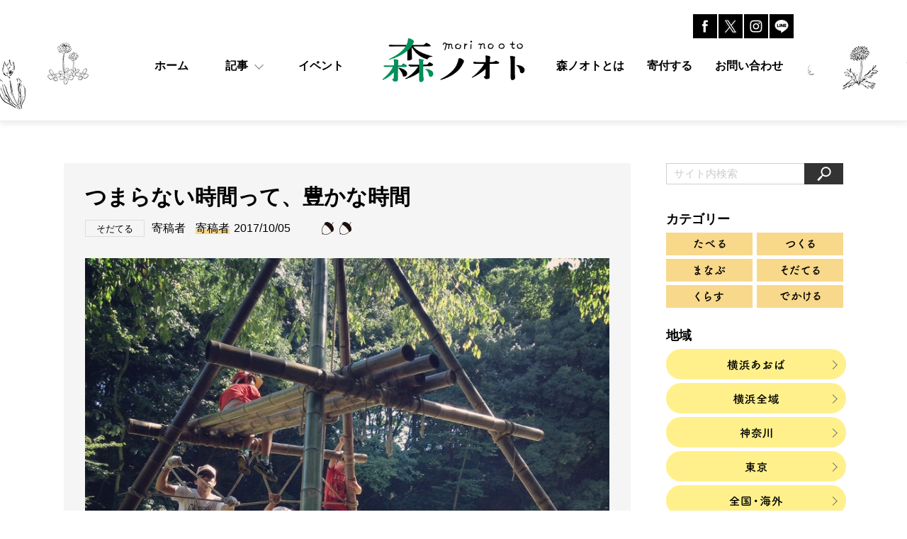

--- FILE ---
content_type: text/html; charset=UTF-8
request_url: https://morinooto.jp/2017/10/05/manmarucolum01/
body_size: 12867
content:
<!DOCTYPE html>
<html lang="ja">
<head prefix="og: http://ogp.me/ns# fb: http://ogp.me/ns/fb# article: http://ogp.me/ns/article#">
<meta charset="utf-8">
<meta http-equiv="X-UA-Compatible" content="IE=edge">
<meta name="robots" content="index,follow">
<meta name="format-detection" content="telephone=no">
<meta name="description" content="都筑区にあるまんまるプレイパークには、たき火があって、竹で作ったジャングルジムみたいなものもあって、大きな木には、ブランコもかかっています。のこぎりやかなづちなどの道具も出してあります。あれやっちゃダメ、これやっちゃダメ、と同じくらい、あれしなさい、これしなさいという大人の声が聞こえてくる今日この頃、子どもたちの「そのまんま」があるプレイパークの日常をお届けします。">
<meta property="og:description" content="都筑区にあるまんまるプレイパークには、たき火があって、竹で作ったジャングルジムみたいなものもあって、大きな木には、ブランコもかかっています。のこぎりやかなづちなどの道具も出してあります。あれやっちゃダメ、これやっちゃダメ、と同じくらい、あれしなさい、これしなさいという大人の声が聞こえてくる今日この頃、子どもたちの「そのまんま」があるプレイパークの日常をお届けします。">
<meta property="og:image" content="https://morinooto.jp/mori/wp-content/uploads/2017/10/nishida_i.jpg">
<meta property="og:type" content="article">
<meta property="og:site_name" content="森ノオト／地域で見つけるエコの種">
<meta property="og:url" content="https://morinooto.jp/2017/10/05/manmarucolum01/">
<meta property="og:title" content="つまらない時間って、豊かな時間 | 森ノオト">
<meta name="twitter:card" content="summary_large_image">
<meta name="author" content="森ノオト／地域で見つけるエコの種">
<meta name="copyright" content="森ノオト／地域で見つけるエコの種">
<title>つまらない時間って、豊かな時間 | 森ノオト</title>
<link rel="canonical" href="https://morinooto.jp/2017/10/05/manmarucolum01/">
<link rel="stylesheet" href="/mori/wp-content/themes/morinooto/assets/css/common.css">
<link rel="stylesheet" href="/mori/wp-content/themes/morinooto/assets/css/style.css">
<script src="/mori/wp-content/themes/morinooto/assets/js/view.js"></script>
<meta name='robots' content='max-image-preview:large' />
<link rel="alternate" type="application/rss+xml" title="森ノオト &raquo; つまらない時間って、豊かな時間 のコメントのフィード" href="https://morinooto.jp/2017/10/05/manmarucolum01/feed/" />
<link rel='stylesheet' id='classic-theme-styles-css' href='https://morinooto.jp/mori/wp-includes/css/classic-themes.min.css?ver=1' type='text/css' media='all' />
<style id='global-styles-inline-css' type='text/css'>
body{--wp--preset--color--black: #000000;--wp--preset--color--cyan-bluish-gray: #abb8c3;--wp--preset--color--white: #ffffff;--wp--preset--color--pale-pink: #f78da7;--wp--preset--color--vivid-red: #cf2e2e;--wp--preset--color--luminous-vivid-orange: #ff6900;--wp--preset--color--luminous-vivid-amber: #fcb900;--wp--preset--color--light-green-cyan: #7bdcb5;--wp--preset--color--vivid-green-cyan: #00d084;--wp--preset--color--pale-cyan-blue: #8ed1fc;--wp--preset--color--vivid-cyan-blue: #0693e3;--wp--preset--color--vivid-purple: #9b51e0;--wp--preset--gradient--vivid-cyan-blue-to-vivid-purple: linear-gradient(135deg,rgba(6,147,227,1) 0%,rgb(155,81,224) 100%);--wp--preset--gradient--light-green-cyan-to-vivid-green-cyan: linear-gradient(135deg,rgb(122,220,180) 0%,rgb(0,208,130) 100%);--wp--preset--gradient--luminous-vivid-amber-to-luminous-vivid-orange: linear-gradient(135deg,rgba(252,185,0,1) 0%,rgba(255,105,0,1) 100%);--wp--preset--gradient--luminous-vivid-orange-to-vivid-red: linear-gradient(135deg,rgba(255,105,0,1) 0%,rgb(207,46,46) 100%);--wp--preset--gradient--very-light-gray-to-cyan-bluish-gray: linear-gradient(135deg,rgb(238,238,238) 0%,rgb(169,184,195) 100%);--wp--preset--gradient--cool-to-warm-spectrum: linear-gradient(135deg,rgb(74,234,220) 0%,rgb(151,120,209) 20%,rgb(207,42,186) 40%,rgb(238,44,130) 60%,rgb(251,105,98) 80%,rgb(254,248,76) 100%);--wp--preset--gradient--blush-light-purple: linear-gradient(135deg,rgb(255,206,236) 0%,rgb(152,150,240) 100%);--wp--preset--gradient--blush-bordeaux: linear-gradient(135deg,rgb(254,205,165) 0%,rgb(254,45,45) 50%,rgb(107,0,62) 100%);--wp--preset--gradient--luminous-dusk: linear-gradient(135deg,rgb(255,203,112) 0%,rgb(199,81,192) 50%,rgb(65,88,208) 100%);--wp--preset--gradient--pale-ocean: linear-gradient(135deg,rgb(255,245,203) 0%,rgb(182,227,212) 50%,rgb(51,167,181) 100%);--wp--preset--gradient--electric-grass: linear-gradient(135deg,rgb(202,248,128) 0%,rgb(113,206,126) 100%);--wp--preset--gradient--midnight: linear-gradient(135deg,rgb(2,3,129) 0%,rgb(40,116,252) 100%);--wp--preset--duotone--dark-grayscale: url('#wp-duotone-dark-grayscale');--wp--preset--duotone--grayscale: url('#wp-duotone-grayscale');--wp--preset--duotone--purple-yellow: url('#wp-duotone-purple-yellow');--wp--preset--duotone--blue-red: url('#wp-duotone-blue-red');--wp--preset--duotone--midnight: url('#wp-duotone-midnight');--wp--preset--duotone--magenta-yellow: url('#wp-duotone-magenta-yellow');--wp--preset--duotone--purple-green: url('#wp-duotone-purple-green');--wp--preset--duotone--blue-orange: url('#wp-duotone-blue-orange');--wp--preset--font-size--small: 13px;--wp--preset--font-size--medium: 20px;--wp--preset--font-size--large: 36px;--wp--preset--font-size--x-large: 42px;--wp--preset--spacing--20: 0.44rem;--wp--preset--spacing--30: 0.67rem;--wp--preset--spacing--40: 1rem;--wp--preset--spacing--50: 1.5rem;--wp--preset--spacing--60: 2.25rem;--wp--preset--spacing--70: 3.38rem;--wp--preset--spacing--80: 5.06rem;}:where(.is-layout-flex){gap: 0.5em;}body .is-layout-flow > .alignleft{float: left;margin-inline-start: 0;margin-inline-end: 2em;}body .is-layout-flow > .alignright{float: right;margin-inline-start: 2em;margin-inline-end: 0;}body .is-layout-flow > .aligncenter{margin-left: auto !important;margin-right: auto !important;}body .is-layout-constrained > .alignleft{float: left;margin-inline-start: 0;margin-inline-end: 2em;}body .is-layout-constrained > .alignright{float: right;margin-inline-start: 2em;margin-inline-end: 0;}body .is-layout-constrained > .aligncenter{margin-left: auto !important;margin-right: auto !important;}body .is-layout-constrained > :where(:not(.alignleft):not(.alignright):not(.alignfull)){max-width: var(--wp--style--global--content-size);margin-left: auto !important;margin-right: auto !important;}body .is-layout-constrained > .alignwide{max-width: var(--wp--style--global--wide-size);}body .is-layout-flex{display: flex;}body .is-layout-flex{flex-wrap: wrap;align-items: center;}body .is-layout-flex > *{margin: 0;}:where(.wp-block-columns.is-layout-flex){gap: 2em;}.has-black-color{color: var(--wp--preset--color--black) !important;}.has-cyan-bluish-gray-color{color: var(--wp--preset--color--cyan-bluish-gray) !important;}.has-white-color{color: var(--wp--preset--color--white) !important;}.has-pale-pink-color{color: var(--wp--preset--color--pale-pink) !important;}.has-vivid-red-color{color: var(--wp--preset--color--vivid-red) !important;}.has-luminous-vivid-orange-color{color: var(--wp--preset--color--luminous-vivid-orange) !important;}.has-luminous-vivid-amber-color{color: var(--wp--preset--color--luminous-vivid-amber) !important;}.has-light-green-cyan-color{color: var(--wp--preset--color--light-green-cyan) !important;}.has-vivid-green-cyan-color{color: var(--wp--preset--color--vivid-green-cyan) !important;}.has-pale-cyan-blue-color{color: var(--wp--preset--color--pale-cyan-blue) !important;}.has-vivid-cyan-blue-color{color: var(--wp--preset--color--vivid-cyan-blue) !important;}.has-vivid-purple-color{color: var(--wp--preset--color--vivid-purple) !important;}.has-black-background-color{background-color: var(--wp--preset--color--black) !important;}.has-cyan-bluish-gray-background-color{background-color: var(--wp--preset--color--cyan-bluish-gray) !important;}.has-white-background-color{background-color: var(--wp--preset--color--white) !important;}.has-pale-pink-background-color{background-color: var(--wp--preset--color--pale-pink) !important;}.has-vivid-red-background-color{background-color: var(--wp--preset--color--vivid-red) !important;}.has-luminous-vivid-orange-background-color{background-color: var(--wp--preset--color--luminous-vivid-orange) !important;}.has-luminous-vivid-amber-background-color{background-color: var(--wp--preset--color--luminous-vivid-amber) !important;}.has-light-green-cyan-background-color{background-color: var(--wp--preset--color--light-green-cyan) !important;}.has-vivid-green-cyan-background-color{background-color: var(--wp--preset--color--vivid-green-cyan) !important;}.has-pale-cyan-blue-background-color{background-color: var(--wp--preset--color--pale-cyan-blue) !important;}.has-vivid-cyan-blue-background-color{background-color: var(--wp--preset--color--vivid-cyan-blue) !important;}.has-vivid-purple-background-color{background-color: var(--wp--preset--color--vivid-purple) !important;}.has-black-border-color{border-color: var(--wp--preset--color--black) !important;}.has-cyan-bluish-gray-border-color{border-color: var(--wp--preset--color--cyan-bluish-gray) !important;}.has-white-border-color{border-color: var(--wp--preset--color--white) !important;}.has-pale-pink-border-color{border-color: var(--wp--preset--color--pale-pink) !important;}.has-vivid-red-border-color{border-color: var(--wp--preset--color--vivid-red) !important;}.has-luminous-vivid-orange-border-color{border-color: var(--wp--preset--color--luminous-vivid-orange) !important;}.has-luminous-vivid-amber-border-color{border-color: var(--wp--preset--color--luminous-vivid-amber) !important;}.has-light-green-cyan-border-color{border-color: var(--wp--preset--color--light-green-cyan) !important;}.has-vivid-green-cyan-border-color{border-color: var(--wp--preset--color--vivid-green-cyan) !important;}.has-pale-cyan-blue-border-color{border-color: var(--wp--preset--color--pale-cyan-blue) !important;}.has-vivid-cyan-blue-border-color{border-color: var(--wp--preset--color--vivid-cyan-blue) !important;}.has-vivid-purple-border-color{border-color: var(--wp--preset--color--vivid-purple) !important;}.has-vivid-cyan-blue-to-vivid-purple-gradient-background{background: var(--wp--preset--gradient--vivid-cyan-blue-to-vivid-purple) !important;}.has-light-green-cyan-to-vivid-green-cyan-gradient-background{background: var(--wp--preset--gradient--light-green-cyan-to-vivid-green-cyan) !important;}.has-luminous-vivid-amber-to-luminous-vivid-orange-gradient-background{background: var(--wp--preset--gradient--luminous-vivid-amber-to-luminous-vivid-orange) !important;}.has-luminous-vivid-orange-to-vivid-red-gradient-background{background: var(--wp--preset--gradient--luminous-vivid-orange-to-vivid-red) !important;}.has-very-light-gray-to-cyan-bluish-gray-gradient-background{background: var(--wp--preset--gradient--very-light-gray-to-cyan-bluish-gray) !important;}.has-cool-to-warm-spectrum-gradient-background{background: var(--wp--preset--gradient--cool-to-warm-spectrum) !important;}.has-blush-light-purple-gradient-background{background: var(--wp--preset--gradient--blush-light-purple) !important;}.has-blush-bordeaux-gradient-background{background: var(--wp--preset--gradient--blush-bordeaux) !important;}.has-luminous-dusk-gradient-background{background: var(--wp--preset--gradient--luminous-dusk) !important;}.has-pale-ocean-gradient-background{background: var(--wp--preset--gradient--pale-ocean) !important;}.has-electric-grass-gradient-background{background: var(--wp--preset--gradient--electric-grass) !important;}.has-midnight-gradient-background{background: var(--wp--preset--gradient--midnight) !important;}.has-small-font-size{font-size: var(--wp--preset--font-size--small) !important;}.has-medium-font-size{font-size: var(--wp--preset--font-size--medium) !important;}.has-large-font-size{font-size: var(--wp--preset--font-size--large) !important;}.has-x-large-font-size{font-size: var(--wp--preset--font-size--x-large) !important;}
.wp-block-navigation a:where(:not(.wp-element-button)){color: inherit;}
:where(.wp-block-columns.is-layout-flex){gap: 2em;}
.wp-block-pullquote{font-size: 1.5em;line-height: 1.6;}
</style>
<link rel='stylesheet' id='simplepayjppayment-css' href='https://morinooto.jp/mori/wp-content/plugins/simple-pay-jp-payment/css/simple-payjp-payment.css?ver=6.1.9' type='text/css' media='all' />
<link rel='stylesheet' id='wp-pagenavi-css' href='https://morinooto.jp/mori/wp-content/plugins/wp-pagenavi/pagenavi-css.css?ver=2.70' type='text/css' media='all' />
<link rel='stylesheet' id='wordpress-popular-posts-css-css' href='https://morinooto.jp/mori/wp-content/plugins/wordpress-popular-posts/assets/css/wpp.css?ver=6.4.2' type='text/css' media='all' />
<script type='application/json' id='wpp-json'>
{"sampling_active":0,"sampling_rate":100,"ajax_url":"https:\/\/morinooto.jp\/wp-json\/wordpress-popular-posts\/v1\/popular-posts","api_url":"https:\/\/morinooto.jp\/wp-json\/wordpress-popular-posts","ID":16120,"token":"5ae833afc3","lang":0,"debug":0}
</script>
<script type='text/javascript' src='https://morinooto.jp/mori/wp-content/plugins/wordpress-popular-posts/assets/js/wpp.min.js?ver=6.4.2' id='wpp-js-js'></script>
<link rel="https://api.w.org/" href="https://morinooto.jp/wp-json/" /><link rel="alternate" type="application/json" href="https://morinooto.jp/wp-json/wp/v2/posts/16120" /><link rel="canonical" href="https://morinooto.jp/2017/10/05/manmarucolum01/" />
<link rel='shortlink' href='https://morinooto.jp/?p=16120' />
<link rel="alternate" type="application/json+oembed" href="https://morinooto.jp/wp-json/oembed/1.0/embed?url=https%3A%2F%2Fmorinooto.jp%2F2017%2F10%2F05%2Fmanmarucolum01%2F" />
<link rel="alternate" type="text/xml+oembed" href="https://morinooto.jp/wp-json/oembed/1.0/embed?url=https%3A%2F%2Fmorinooto.jp%2F2017%2F10%2F05%2Fmanmarucolum01%2F&#038;format=xml" />
            <style id="wpp-loading-animation-styles">@-webkit-keyframes bgslide{from{background-position-x:0}to{background-position-x:-200%}}@keyframes bgslide{from{background-position-x:0}to{background-position-x:-200%}}.wpp-widget-placeholder,.wpp-widget-block-placeholder,.wpp-shortcode-placeholder{margin:0 auto;width:60px;height:3px;background:#dd3737;background:linear-gradient(90deg,#dd3737 0%,#571313 10%,#dd3737 100%);background-size:200% auto;border-radius:3px;-webkit-animation:bgslide 1s infinite linear;animation:bgslide 1s infinite linear}</style>
            <link rel="icon" href="/mori/wp-content/uploads/2023/04/cropped-icon-32x32.png" sizes="32x32" />
<link rel="icon" href="/mori/wp-content/uploads/2023/04/cropped-icon-192x192.png" sizes="192x192" />
<link rel="apple-touch-icon" href="/mori/wp-content/uploads/2023/04/cropped-icon-180x180.png" />
<meta name="msapplication-TileImage" content="/mori/wp-content/uploads/2023/04/cropped-icon-270x270.png" />
<!-- Google Tag Manager -->
<script>(function(w,d,s,l,i){w[l]=w[l]||[];w[l].push({'gtm.start':
new Date().getTime(),event:'gtm.js'});var f=d.getElementsByTagName(s)[0],
j=d.createElement(s),dl=l!='dataLayer'?'&l='+l:'';j.async=true;j.src=
'https://www.googletagmanager.com/gtm.js?id='+i+dl;f.parentNode.insertBefore(j,f);
})(window,document,'script','dataLayer','GTM-5JW2LM3');</script>
<!-- End Google Tag Manager -->
</head>
<body>
<!-- Google Tag Manager (noscript) -->
<noscript><iframe src="https://www.googletagmanager.com/ns.html?id=GTM-5JW2LM3"
height="0" width="0" style="display:none;visibility:hidden"></iframe></noscript>
<!-- End Google Tag Manager (noscript) -->
<div id="splash"></div>
<div class="header-wrap">
<header class="header">
  <div class="bg-header-left"></div>
  <div class="bg-header-right"></div>
  <div class="header-inner">
    <div class="toggle-overlay"></div>
    <div class="toggle-wrap">
      <div class="toggle" id="js-nav-triger"><span class="toggle-icon"></span></div>
    </div>
    <div class="header-logo-wrap">
      <h1 class="header-logo">
        <a href="/">
          <img src="/mori/wp-content/themes/morinooto/assets/img/common/logotype.png" alt="森ノオト">
        </a>
      </h1>
    </div>
        <div class="sp-search-btn"><img src="/mori/wp-content/themes/morinooto/assets/img/common/icon_search_gray.png" alt=""></div>
    <nav class="sp-menu">
      <div class="sp-menu-inner">
      <ul class="menu-list">
        <li class="menu-item"><a href="/" class="menu-item__link">ホーム</a></li>
        <li class="menu-item">
          <a class="menu-item__link menu-item__link--acco accoTrigger">記事</a>
          <ul class="acco-menu">
            <li class="acco-menu-item"><a href="https://morinooto.jp/category/eat/" class="acco-menu-item__link">たべる</a></li>
            <li class="acco-menu-item"><a href="https://morinooto.jp/category/make/" class="acco-menu-item__link">つくる</a></li>
            <li class="acco-menu-item"><a href="https://morinooto.jp/category/learn/" class="acco-menu-item__link">まなぶ</a></li>
            <li class="acco-menu-item"><a href="https://morinooto.jp/category/child/" class="acco-menu-item__link">そだてる</a></li>
            <li class="acco-menu-item"><a href="https://morinooto.jp/category/live/" class="acco-menu-item__link">くらす</a></li>
            <li class="acco-menu-item"><a href="https://morinooto.jp/category/go/" class="acco-menu-item__link">でかける</a></li>
          </ul>
        </li>
        <li class="menu-item"><a href="https://morinooto.jp/category/event/" class="menu-item__link">イベント</a></li>
        <li class="menu-item"><a href="/about/" class="menu-item__link">森ノオトとは</a></li>
        <li class="menu-item"><a href="/donate/" class="menu-item__link">寄付する</a></li>
        <li class="menu-item"><a href="/mori/contact/" class="menu-item__link">お問い合わせ</a></li>
      </ul>
      </div><!-- //sp-menu-inner -->
    </nav>
    <nav class="pc-menu">
      <ul class="menu-list menu-list-left">
        <li class="menu-item"><a href="/" class="menu-item__link"><span>ホーム</span></a></li>
        <li class="menu-item megaTrigger">
          <a class="menu-item__link menu-item__link--mega"><span>記事</span></a>
          <ul class="mega-menu">
            <li class="mega-menu-item"><a href="https://morinooto.jp/category/eat/" class="mega-menu-item__link"><span>たべる</span></a></li>
            <li class="mega-menu-item"><a href="https://morinooto.jp/category/make/" class="mega-menu-item__link"><span>つくる</span></a></li>
            <li class="mega-menu-item"><a href="https://morinooto.jp/category/learn/" class="mega-menu-item__link"><span>まなぶ</span></a></li>
            <li class="mega-menu-item"><a href="https://morinooto.jp/category/child/" class="mega-menu-item__link"><span>そだてる</span></a></li>
            <li class="mega-menu-item"><a href="https://morinooto.jp/category/live/" class="mega-menu-item__link"><span>くらす</span></a></li>
            <li class="mega-menu-item"><a href="https://morinooto.jp/category/go/" class="mega-menu-item__link"><span>でかける</span></a></li>
          </ul>
        </li>
        <li class="menu-item"><a href="https://morinooto.jp/category/event/" class="menu-item__link"><span>イベント</span></a></li>
      </ul>
      <div class="menu-spacer"></div>
      <ul class="menu-list menu-list-right">
        <li class="menu-item"><a href="/about/" class="menu-item__link"><span>森ノオトとは</span></a></li>
        <li class="menu-item"><a href="/donate/" class="menu-item__link"><span>寄付する</span></a></li>
        <li class="menu-item"><a href="/mori/contact/" class="menu-item__link"><span>お問い合わせ</span></a></li>
      </ul>
    </nav>
    <ul class="header-sns">
      <li class="header-sns-item"><a href="https://www.facebook.com/morinooto/" target="_blank"><img src="/mori/wp-content/themes/morinooto/assets/img/common/icon_facebook_off.png" alt="Facebook"></a></li>
      <li class="header-sns-item"><a href="https://twitter.com/moritarou_jp" target="_blank"><img src="/mori/wp-content/themes/morinooto/assets/img/common/icon_x_off.png" alt="Twitter"></a></li>
      <li class="header-sns-item"><a href="https://www.instagram.com/moritarou.morinooto/" target="_blank"><img src="/mori/wp-content/themes/morinooto/assets/img/common/icon_Ig_off.jpg" alt="Instagram"></a></li>
      <li class="header-sns-item"><a href="https://page.line.me/082asgfe" target="_blank"><img src="/mori/wp-content/themes/morinooto/assets/img/common/icon_LINE_off.jpg" alt="Line"></a></li>
    </ul><!-- //sp -->
  </div><!-- //header-inner -->
</header>
</div><!-- //header-wrap --><div id="container">
    <div class="page-container">
        <div class="page-main">
            <div class="entry">
                <div class="entry-head">
                    <div class="entry-title">つまらない時間って、豊かな時間</div>
                    <div class="entry-meta">
                        <div class="entry-tag">そだてる</div>
                        <div class="entry-writer">
                            <span>寄稿者</span>
                            <a href="https://morinooto.jp/author/kikou/">寄稿者</a>
                        </div>
                        <div class="entry-date">2017/10/05</div>
                    </div><!-- //entry-meta -->

                    <div class="entry-pv">
                        <span class="donguri">
                            <img src="/mori/wp-content/themes/morinooto/assets/img/detail/donguri.png" alt="">
                        </span>
                        <span class="donguri">
                            <img src="/mori/wp-content/themes/morinooto/assets/img/detail/donguri.png" alt="">
                        </span>
                    </div><!-- //entry-pv -->

                    <div class="entry-eyecatch"><img width="800" height="800" src="/mori/wp-content/uploads/2017/10/nishida_i.jpg" class="attachment-large size-large wp-post-image" alt="" decoding="async" /></div>

                      <div class="entry-lead">都筑区にあるまんまるプレイパークには、たき火があって、竹で作ったジャングルジムみたいなものもあって、大きな木には、ブランコもかかっています。のこぎりやかなづちなどの道具も出してあります。あれやっちゃダメ、これやっちゃダメ、と同じくらい、あれしなさい、これしなさいという大人の声が聞こえてくる今日この頃、子どもたちの「そのまんま」があるプレイパークの日常をお届けします。<br />
</div><!-- //lead -->
                </div><!-- entry-head -->

                <div class="entry-body">
<p>文＝まんまるプレイパーク・西田清美　／写真＝まんまるプレイパーク<br />
＊このシリーズでは、「子どもを育てる」現場の専門家の声を、毎月リレー方式でお送りしていきます。<br />
&nbsp;</p>
<p>まんまるプレイパークにいると、「あーつまんねえな」「なんかやることない？」と言ってやって来る小学生や、中学生とよく出会います。</p>
<p>大抵そういう子は、たき火の前にいる大人に声をかけてきます。<br />
食べ物を焼いていたら、<br />
「何それ？」「食べていい？」<br />
「いいよ」と言ってしばらくすると、「いやいや　他の人の分がなくなるでしょ……」というまで食べます。</p>
<p>お腹が満たされると、遠くからたき火の周辺に向けてボールを蹴るとか、倉庫の中のものをとりあえず出してみるとか、たき火の火を外に出すとか……。<br />
大人にとっては、迷惑な行為です。だから、周囲の大人に「やらないで」なんて言われます。すると、嬉しそうに、もっとやったりします。<br />
プレイパークにいる大人は、プレイリーダーと言われている人や、世話人と言われている人や、小さな子を連れたお母さんであることが多く、「あぶないからね、気を付けてね」と優しく声をかける人もいれば、見て見ぬ振りしながら見守る人もいれば、「いいかげんにしなさいよ！」と　怒る人もいます。<br />
いずれも、やっている子どもの保護者ではないことが多いです。もう小学生なので、親とは遊びに来ません。もちろん中学生も一人できます。</p>
<div id="attachment_16122" style="width: 810px" class="wp-caption aligncenter"><img aria-describedby="caption-attachment-16122" decoding="async" loading="lazy" class="size-full wp-image-16122" src="https://morinooto.jp/mori/wp-content/uploads/2017/10/nishida001.jpg" alt="" width="800" height="533" /><p id="caption-attachment-16122" class="wp-caption-text">たき火で、各家庭からの残り物であったかい鍋を囲むのがこれからの季節のプレイパークの楽しみ</p></div>
<p>たき火の前で火を外に出している小学生を危ないなと思ってみていたら、枝をたき火に入れて、枝の先に火が付いたら外に出す。うっすらとともる小さな炎を眺め、でもそれはすぐに灰色に変わり、細い煙が空へ立ち上る……。消えたら、たき火に入れて、枝の先に火を灯す。</p>
<div id="attachment_16123" style="width: 810px" class="wp-caption aligncenter"><img aria-describedby="caption-attachment-16123" decoding="async" loading="lazy" class="size-full wp-image-16123" src="https://morinooto.jp/mori/wp-content/uploads/2017/10/nishida002.jpg" alt="" width="800" height="600" /><p id="caption-attachment-16123" class="wp-caption-text">子どもたちにとって、やっぱり火は魅力。一人でずっと火にむかう</p></div>
<p>そんなことを繰り返しているうちに、思いついたんでしょうね。<br />
スポーツの大規模な祭典でよく見られるトーチリレーを。どうしてもそれを持って走りたくなっていました。いや、思いついたら走り出す。これが子どもです。<br />
でも、走る前に枝についた火は消えてしまうので、その子は何度も挑戦していました。その表情は、真剣です。その姿を見て「おもしれー」と、小学生男子が集まってきました。子どもたちの面白いことへの嗅覚は、鋭いです。どんなに遠くにいても気付いちゃうのです。　なるべく長い棒を見つけて、みんなが次々火をつけて空に向けます。<br />
一人でやっていた遊びに、仲間ができました。面白いことに共感する仲間です。<br />
（その後どのようになっていったかは、また何かの機会で……）</p>
<div id="attachment_16124" style="width: 810px" class="wp-caption aligncenter"><img aria-describedby="caption-attachment-16124" decoding="async" loading="lazy" class="size-full wp-image-16124" src="https://morinooto.jp/mori/wp-content/uploads/2017/10/nishida003.jpg" alt="" width="800" height="533" /><p id="caption-attachment-16124" class="wp-caption-text">たき火を囲んで食べ物を焼いたり、べっこう飴を作ったり</p></div>
<p>私は、都筑区の「公園遊びキャラバン隊」という事業に関わっています。<br />
初めて公園に来た2歳前の男の子が、砂場の中で立ち尽くしていました。生まれて初めての砂場。おまけにたくさんの子どもたちと大人たち。目の前に置かれた砂場遊具……。<br />
どうしていいのかわからずに、カチンカチンに固まっていました。<br />
手には、お母さんからもらった小さなドングリが一つ握られていました。<br />
彼が初めて動いたのは、握っていた手からどんぐりが落ちたときでした。<br />
「あー」っと言ってお母さんに、そのことを報告しました。<br />
「落ちちゃったね」と、お母さんが落ちたどんぐりを指さし、彼にやさしく応えました。彼は、しゃがんで砂場の中に落ちたどんぐりを拾いました。<br />
そしてドングリを握って立ち上がり、お母さんに見せました。ちょっぴり笑顔で・……。<br />
「よかったね」と、お母さん。</p>
<div id="attachment_16125" style="width: 810px" class="wp-caption aligncenter"><img aria-describedby="caption-attachment-16125" decoding="async" loading="lazy" class="size-full wp-image-16125" src="https://morinooto.jp/mori/wp-content/uploads/2017/10/nishida004.jpg" alt="" width="800" height="533" /><p id="caption-attachment-16125" class="wp-caption-text">大好きなお母さんが　見守っているから安心</p></div>
<p>そのとき彼は、目の前にあった水の入ったバケツに気が付きました。おもむろに握っていたドングリをその中に落としてみました。「ポチャン」。小さな消え入るような音と小さなしぶき。お母さんと顔を見合わせた彼。彼の気持ちが動いた瞬間です。<br />
お母さんが、そばにあったもう一つのどんぐりを彼に渡しました。気がついたらそこにあったどんぐりが、全部水の中に入っていました。そして彼の表情に笑顔が見られました。<br />
彼が、自分で見つけた「遊び」でした。そこには、お母さんが見守ってくれて応えてくれ安心感が不可欠でした。キャラバン隊の終わりころには、一人で水道から砂場まで何往復もして水を運ぶ彼の姿がありました。お母さんは、ほかのお母さんとおしゃべりしながらその姿を嬉しそうに見ていました。</p>
<div id="attachment_16126" style="width: 810px" class="wp-caption aligncenter"><img aria-describedby="caption-attachment-16126" decoding="async" loading="lazy" class="size-full wp-image-16126" src="https://morinooto.jp/mori/wp-content/uploads/2017/10/nishida005-e1507186991550.jpg" alt="" width="800" height="800" /><p id="caption-attachment-16126" class="wp-caption-text">公園遊びキャラバン隊の様子。砂場に水をいっぱい入れて裸足になって遊んでいます</p></div>
<p>遊びの本質は、「やってみたい」とういう心の動きです。<br />
でも、「やってみたい」という気持ちになるのには、時間がかかるんだな……<br />
子どもはいろんな形で試してきて、ここは、自分を出しても大丈夫なところかな？　って確認することから始めるんです。<br />
それは、2歳でも15歳でも同じなんだな。</p>
<div id="attachment_16127" style="width: 810px" class="wp-caption aligncenter"><img aria-describedby="caption-attachment-16127" decoding="async" loading="lazy" class="size-full wp-image-16127" src="https://morinooto.jp/mori/wp-content/uploads/2017/10/nishida006.jpg" alt="" width="800" height="532" /><p id="caption-attachment-16127" class="wp-caption-text">小さい子から中学生まで　土と水が子どもたちの心をほぐす</p></div>
<p>遊び場にいると、そんなことに気づかされます。<br />
「つまらない」時間は、実はとても大切なんです。<br />
「つまらない」時間をじっくり持てることこそが、豊かなのかもしれません。</p>
<p>遊び場では、子どもたちがいつのまにかやってきて、遊んで、誰かと出会って　時々けんかして、途中で帰って、ひょっこりまた来て……1日の流れがゆっくり過ぎています。<br />
そして今日の続きが、またできます。来るのも来ないのも自由です。<br />
何年も来なかった子が、ひょっこり遊びに戻ってくる。</p>
<p>そんな時間の流れの中で子どもたちが育っていくことを大事にしたいです。</p>
                </div><!-- //記事本文 -->

                <div class="info">
                    <div class="info-img">
                            <img src="/mori/wp-content/uploads/2017/10/nishida008.jpg" alt="">
                    </div>
                    <div class="info-contents">
                        <div class="info-headline"><span>Information</span></div>
                        <div class="info-block"><p class="p1"><span class="s1">まんまるプレイパーク</span></p>
<p class="p2"><span class="s2">開催日：毎週月</span><span class="s3">・火曜日、毎月第</span><span class="s1">2</span><span class="s3">・</span><span class="s1">4</span><span class="s2">日曜日</span><span class="s1">11:00</span><span class="s4">〜</span><span class="s1">17:00</span></p>
<p class="p1"><span class="s1">場所：都筑区鴨池公園内かきのき広場</span></p>
<p class="p1"><span class="s1">住所：横浜市都筑区荏田南</span><span class="s5">2</span><span class="s1">丁目　</span></p>
<p class="p1"><span class="s1">牛ヶ谷公園（第</span><span class="s5">4</span><span class="s1">月曜日のみ）</span></p>
<p class="p2"><a href="http://manmarupp.ciao.jp/"><span class="s1">http://manmarupp.ciao.jp/</span></a></p>
<p class="p1"><span class="s1">Profile</span></p>
<p class="p2"><span class="s2">西田清美（まんまるプレイパーク）</span></p>
<p class="p2"><span class="s2">大阪府箕面市出身。そこで「あそぼう会」というお母さんたちの子どもの遊び場づくりをお手伝いしたことがプレイパークに関心を持つきっかけに</span><span class="s3">。</span><span class="s2">結婚を機に横浜市都筑区に在住。</span></p>
</div><!-- //info-block -->
                    </div><!-- //info-contents -->
                </div><!-- //info -->
                <div class="writer-info">
                    <div class="writer-info-img">
                            <img src="/mori/wp-content/themes/morinooto/assets/img/detail/thumb_other.png" alt="">
                    </div>
                    <div class="writer-info-contents">
                        <div class="writer-info-headline"><span>この記事を書いた人</span></div>
                        <div class="writer-info-name">寄稿者<span class="writer-info-type">寄稿者</span></div>
                        <div class="writer-info-desc"></div>
                        <div class="writer-info-sns">
                        </div>
                        <div class="more-writer-info"><a href="https://morinooto.jp/author/kikou/">このライターの記事一覧へ</a></div>
                    </div><!-- //writer-info-contents -->
                </div><!-- //writer-info -->

                <!-- Donation CTA start -->
                <a href="https://morinooto.jp/donate/" class="donation__cta">
                  <div class="donation__ctaHeader">
                      <span>未来をはぐくむ人の<br class="sp-only" />生活マガジン<br class="sp-only" />「森ノオト」</span>
                  </div>
                  <p>
                      月額500円の寄付で、<br class="sp-only" />あなたのローカルライフが豊かになる
                  </p>
                  <p class="donation__cta__catch">
                      森のなかま募集中！
                  </p>
                  <div class="donation__cta__button">
                    <p>
                      寄付についてもっと知る
                    </p>
                  </div>
                </a>
                <!-- End Donation CTA -->

                <div class="share">
                    <ul class="share-sns">
                        <li class="share-sns-item share-sns-item--facebook">
                            <a href="https://www.facebook.com/share.php?u=http://morinooto.jp/2017/10/05/manmarucolum01/" onclick="window.open(this.href, 'FBwindow', 'width=650, height=450, menubar=no, toolbar=no, scrollbars=yes'); return false;">
                                <img src="/mori/wp-content/themes/morinooto/assets/img/detail/icon_share_facebook.png" alt=""><br>
                                シェア
                            </a>
                        </li>
                        <li class="share-sns-item share-sns-item--twitter">
                            <a href="https://twitter.com/share?url=http://morinooto.jp/2017/10/05/manmarucolum01/&text=つまらない時間って、豊かな時間" target="_blank">
                                <img src="/mori/wp-content/themes/morinooto/assets/img/detail/icon_share_twitter.png" alt=""><br>
                                ツイート
                            </a>
                        </li>
                        <li class="share-sns-item share-sns-item--line">
                            <a href="//line.naver.jp/R/msg/text/?つまらない時間って、豊かな時間%0D%0Ahttp://morinooto.jp/2017/10/05/manmarucolum01/">
                                <img src="/mori/wp-content/themes/morinooto/assets/img/detail/icon_share_line.png" alt=""><br>
                                送る
                            </a>
                        </li>
                    </ul>
                    <div class="share-mail">
                        <a href="/mori/contact/">
                            <img src="/mori/wp-content/themes/morinooto/assets/img/detail/icon_share_mail.png" alt="">この記事の感想を送る
                        </a>
                    </div>
                </div><!-- //share -->

                <div class="about-category">
                    <div class="about-category-title">カテゴリー</div>
                    <div class="about-category-items">
                        <a href="https://morinooto.jp/category/child/">そだてる </a>
                    </div>
                </div>
                <div class="about-tag">
                    <div class="about-category-title">タグ</div>
                    <div class="about-category-items">
                        <a href="https://morinooto.jp/tag/%e3%81%93%e3%81%a9%e3%82%82/">こども</a>
                        <a href="https://morinooto.jp/tag/%e3%81%be%e3%82%93%e3%81%be%e3%82%8b%e3%83%97%e3%83%ac%e3%82%a4%e3%83%91%e3%83%bc%e3%82%af/">まんまるプレイパーク</a>
                        <a href="https://morinooto.jp/tag/kosdoate/">子育て</a>
                        <a href="https://morinooto.jp/tag/yokohama/">横浜全域</a>
                        <a href="https://morinooto.jp/tag/tsuzuki/">都筑区</a>
                    </div>
                </div>
            </div><!-- // entry 記事エンド -->
<div class='yarpp yarpp-related yarpp-related-website yarpp-related-none yarpp-template-yarpp-template-relate'>

<div class="relative">
  <div class="relative-title"><span>この記事もおすすめ</span></div>
      <p>関連する記事がありません。</p>
  </div><!-- //relative -->
</div>
<div class="relative relative--fav"><div class="relative-title"><span>よく読まれている記事</span></div><div class="posts posts--3items"><ul><li class="post"><a href="https://morinooto.jp/2025/08/29/messtin/" class="post__link"><div class="post-block"><div class="post-thumb"><img width="310" height="233" src="/mori/wp-content/uploads/2025/08/messtin_00-310x233.jpg" class="attachment-archive_thumbnail size-archive_thumbnail wp-post-image" alt="" decoding="async" loading="lazy"></div><div class="post-right"><ul class="post-tag-list"><li class="post-tag-item">たべる</li></ul><div class="post-title">おうちキャンプや「もしも」の時も。「メスティン＋固形燃料」でほったらかし炊飯！</div></div></div><div class="post-meta clearfix"><div class="post-writer"><div class="post-writer-img"><img alt="Avatar photo" src="/mori/wp-content/uploads/2025/06/%E6%A6%8A%E5%8E%9F_%E3%83%97%E3%83%AD%E3%83%95%E5%86%99%E7%9C%9F-100x100.jpg" srcset="/mori/wp-content/uploads/2025/06/榊原_プロフ写真-200x200.jpg 2x" class="avatar avatar-100 photo" height="100" width="100" loading="lazy" decoding="async"></div><div class="post-writer-text"><span class="writer-deco">written by </span><span class="writer-name">榊原悦子</span></div></div><div class="post-date">2025/08/29</div></div></a></li>
<li class="post"><a href="https://morinooto.jp/2025/11/21/morinouencafe/" class="post__link"><div class="post-block"><div class="post-thumb"><img width="310" height="233" src="/mori/wp-content/uploads/2025/11/morinouencafe_i-310x233.jpg" class="attachment-archive_thumbnail size-archive_thumbnail wp-post-image" alt="" decoding="async" loading="lazy"></div><div class="post-right"><ul class="post-tag-list"><li class="post-tag-item">たべる</li><li class="post-tag-item">でかける</li></ul><div class="post-title">森ノオトエリアにある、癒やしの森カフェ・農園レストラン［青葉区・都筑区・川崎市・町田市］を紹介します！</div></div></div><div class="post-meta clearfix"><div class="post-writer"><div class="post-writer-img"><img alt="Avatar photo" src="/mori/wp-content/uploads/2025/06/%E5%B2%A1%E5%B3%B6%E7%9F%A5%E7%BE%8E_2025-100x100.jpeg" srcset="/mori/wp-content/uploads/2025/06/岡島知美_2025-200x200.jpeg 2x" class="avatar avatar-100 photo" height="100" width="100" loading="lazy" decoding="async"></div><div class="post-writer-text"><span class="writer-deco">written by </span><span class="writer-name">岡島知美</span></div></div><div class="post-date">2025/11/21</div></div></a></li>
<li class="post"><a href="https://morinooto.jp/2025/12/11/youseikouza26/" class="post__link"><div class="post-block"><div class="post-thumb"><img width="310" height="233" src="/mori/wp-content/uploads/2025/12/writerkouza2512_i-310x233.jpg" class="attachment-archive_thumbnail size-archive_thumbnail wp-post-image" alt="" decoding="async" loading="lazy"></div><div class="post-right"><ul class="post-tag-list"><li class="post-tag-item">イベント</li><li class="post-tag-item">まなぶ</li></ul><div class="post-title">情報発信で地域をつくる仲間になりませんか？森ノオトライター養成講座2026始まります！</div></div></div><div class="post-meta clearfix"><div class="post-writer"><div class="post-writer-img"><img alt="Avatar photo" src="/mori/wp-content/uploads/2023/01/satosaori-100x100.jpg" srcset="/mori/wp-content/uploads/2023/01/satosaori.jpg 2x" class="avatar avatar-100 photo" height="100" width="100" loading="lazy" decoding="async"></div><div class="post-writer-text"><span class="writer-deco">written by </span><span class="writer-name">佐藤沙織</span></div></div><div class="post-date">2025/12/11</div></div></a></li>
</ul></div></div>        </div><!-- //page-main -->
<aside class="page-side">

  <div class="search-box-wrap">
    <form class="search-box" role="search" method="get" id="searchform" action="https://morinooto.jp/">
    <input type="text" value="" name="s" id="s" placeholder="サイト内検索" class="search-box__input-text"/>
    <input type="submit" id="searchsubmit" value="" class="search-box__submit"/>
</form>
  </div>
  <div class="side-block">
    <div class="side-block-title">カテゴリー</div>
        <div class="side-category">
      <ul>
        <li class="side-category-item"><a href="https://morinooto.jp/category/eat/"><img src="/mori/wp-content/themes/morinooto/assets/img/common/category_eat.png" alt=""></a></li>
        <li class="side-category-item"><a href="https://morinooto.jp/category/make/"><img src="/mori/wp-content/themes/morinooto/assets/img/common/category_make.png" alt=""></a></li>
        <li class="side-category-item"><a href="https://morinooto.jp/category/learn/"><img src="/mori/wp-content/themes/morinooto/assets/img/common/category_study.png" alt=""></a></li>
        <li class="side-category-item"><a href="https://morinooto.jp/category/child/"><img src="/mori/wp-content/themes/morinooto/assets/img/common/category_grow.png" alt=""></a></li>
        <li class="side-category-item"><a href="https://morinooto.jp/category/live/"><img src="/mori/wp-content/themes/morinooto/assets/img/common/category_live.png" alt=""></a></li>
        <li class="side-category-item"><a href="https://morinooto.jp/category/go/"><img src="/mori/wp-content/themes/morinooto/assets/img/common/category_goout.png" alt=""></a></li>
      </ul>
    </div>
  </div><!-- side block -->
  <div class="side-block">
    <div class="side-block-title">地域</div>
    <div class="side-location">
      <ul>
        <li class="side-location-item"><a href="https://morinooto.jp/tag/aoba/"><img src="/mori/wp-content/themes/morinooto/assets/img/common/location_aoba.png" alt=""></a></li>
        <li class="side-location-item"><a href="https://morinooto.jp/tag/yokohama/"><img src="/mori/wp-content/themes/morinooto/assets/img/common/location_yokohama.png" alt=""></a></li>
        <li class="side-location-item"><a href="https://morinooto.jp/tag/kanagawa/"><img src="/mori/wp-content/themes/morinooto/assets/img/common/location_kanagawa.png" alt=""></a></li>
        <li class="side-location-item"><a href="https://morinooto.jp/tag/tokyo/"><img src="/mori/wp-content/themes/morinooto/assets/img/common/location_tokyo.png" alt=""></a></li>
        <li class="side-location-item"><a href="https://morinooto.jp/tag/world/"><img src="/mori/wp-content/themes/morinooto/assets/img/common/location_all.png" alt=""></a></li>
      </ul>
    </div>
  </div><!-- side block -->
  
  			<div class="execphpwidget"><div class="side-block">
<div class="side-block-title">ピックアップ</div>
<div class="side-picup">
  <ul>
    <li class="side-picup-item"><a href="https://syncable.biz/associate/morinooto/donate?recurring=true" target="_blank"><img src="/mori/wp-content/themes/morinooto/assets/img/common/kifu_692_276.jpg" alt="認定NPO法人 森ノオトを寄付で応援"></a></li>
    <li class="side-picup-item"><a href="https://note.com/edit_morinooto/" target="_blank"><img src="/mori/wp-content/themes/morinooto/assets/img/common/pickup_note.png" alt="もっと知りたい森ノオト"></a></li>
    <!-- <li class="side-picup-item"><a href="/donate/"><img src="/mori/wp-content/themes/morinooto/assets/img/common/pickup_sup.jpg" alt="月500円からの寄付でメディア運営をささえる森ノオトサポーター募集"></a></li> -->
    <li class="side-picup-item"><a href="/mori/contact/"><img src="/mori/wp-content/themes/morinooto/assets/img/common/pickup_mailmagazine.png" alt="メールマガジンを読む"></a></li>
    <li class="side-picup-item"><a href="http://applique.morinooto.jp/" target="_blank"><img src="/mori/wp-content/themes/morinooto/assets/img/common/pickup_nunoichi.png" alt="めぐる布市"></a></li>
    <li class="side-picup-item"><a href="https://localmedia.morinooto.jp/" target="_blank"><img src="/mori/wp-content/themes/morinooto/assets/img/common/pickup_local.jpg" alt="ローカルメディアコンパス"></a></li>
  </ul>
</div>
</div></div>
		  
  <div class="side-block">
    <div class="side-block-title">特集</div>
    <div class="side-special">
      <ul>
                  
        <li class="side-special-item"><a href="https://morinooto.jp/special/2202nukumori/"><img width="800" height="400" src="/mori/wp-content/uploads/2022/02/2202_nukumori_800-1-800x400.jpg" class="attachment-special_thumbnail size-special_thumbnail wp-post-image" alt="" decoding="async" loading="lazy" 0="" /></a></li>
                
        <li class="side-special-item"><a href="https://morinooto.jp/special/2510aobakosodate/"><img width="800" height="400" src="/mori/wp-content/uploads/2025/10/kosodateshien2510_800-800x400.jpg" class="attachment-special_thumbnail size-special_thumbnail wp-post-image" alt="" decoding="async" loading="lazy" 0="" /></a></li>
                
        <li class="side-special-item"><a href="https://morinooto.jp/special/atatamaru/"><img width="800" height="400" src="/mori/wp-content/uploads/2017/12/banner171229large.jpg" class="attachment-special_thumbnail size-special_thumbnail wp-post-image" alt="" decoding="async" loading="lazy" 0="" /></a></li>
                
        <li class="side-special-item"><a href="https://morinooto.jp/special/2310okome/"><img width="800" height="400" src="/mori/wp-content/uploads/2023/10/2310okome800-800x400.jpg" class="attachment-special_thumbnail size-special_thumbnail wp-post-image" alt="" decoding="async" loading="lazy" 0="" /></a></li>
                
        <li class="side-special-item"><a href="https://morinooto.jp/special/hirotarian/"><img width="800" height="400" src="/mori/wp-content/uploads/2023/09/hirotarian_2309-800x400.jpg" class="attachment-special_thumbnail size-special_thumbnail wp-post-image" alt="" decoding="async" loading="lazy" 0="" /></a></li>
       
      </ul>
      <div class="side-more"><a href="https://morinooto.jp/special/" class="side-more-link">特集一覧へ</a></div>
    </div>
  </div><!-- side block -->
  <div class="side-block">
    <div class="side-block-title">過去の記事を読む</div>
    <div class="side-archive">
      <form action="/" class="jqtransform">
          <select name="archive-dropdown select" onChange='document.location.href=this.options[this.selectedIndex].value;'>
            <option value="">月を選択</option>
            	<option value='https://morinooto.jp/2026/01/'> 2026年1月 &nbsp;(4)</option>
	<option value='https://morinooto.jp/2025/12/'> 2025年12月 &nbsp;(9)</option>
	<option value='https://morinooto.jp/2025/11/'> 2025年11月 &nbsp;(17)</option>
	<option value='https://morinooto.jp/2025/10/'> 2025年10月 &nbsp;(11)</option>
	<option value='https://morinooto.jp/2025/09/'> 2025年9月 &nbsp;(10)</option>
	<option value='https://morinooto.jp/2025/08/'> 2025年8月 &nbsp;(15)</option>
	<option value='https://morinooto.jp/2025/07/'> 2025年7月 &nbsp;(16)</option>
	<option value='https://morinooto.jp/2025/06/'> 2025年6月 &nbsp;(15)</option>
	<option value='https://morinooto.jp/2025/05/'> 2025年5月 &nbsp;(11)</option>
	<option value='https://morinooto.jp/2025/04/'> 2025年4月 &nbsp;(17)</option>
	<option value='https://morinooto.jp/2025/03/'> 2025年3月 &nbsp;(11)</option>
	<option value='https://morinooto.jp/2025/02/'> 2025年2月 &nbsp;(8)</option>
	<option value='https://morinooto.jp/2025/01/'> 2025年1月 &nbsp;(6)</option>
	<option value='https://morinooto.jp/2024/12/'> 2024年12月 &nbsp;(6)</option>
	<option value='https://morinooto.jp/2024/11/'> 2024年11月 &nbsp;(12)</option>
	<option value='https://morinooto.jp/2024/10/'> 2024年10月 &nbsp;(8)</option>
	<option value='https://morinooto.jp/2024/09/'> 2024年9月 &nbsp;(9)</option>
	<option value='https://morinooto.jp/2024/08/'> 2024年8月 &nbsp;(12)</option>
	<option value='https://morinooto.jp/2024/07/'> 2024年7月 &nbsp;(15)</option>
	<option value='https://morinooto.jp/2024/06/'> 2024年6月 &nbsp;(15)</option>
	<option value='https://morinooto.jp/2024/05/'> 2024年5月 &nbsp;(10)</option>
	<option value='https://morinooto.jp/2024/04/'> 2024年4月 &nbsp;(15)</option>
	<option value='https://morinooto.jp/2024/03/'> 2024年3月 &nbsp;(13)</option>
	<option value='https://morinooto.jp/2024/02/'> 2024年2月 &nbsp;(14)</option>
	<option value='https://morinooto.jp/2024/01/'> 2024年1月 &nbsp;(11)</option>
	<option value='https://morinooto.jp/2023/12/'> 2023年12月 &nbsp;(9)</option>
	<option value='https://morinooto.jp/2023/11/'> 2023年11月 &nbsp;(17)</option>
	<option value='https://morinooto.jp/2023/10/'> 2023年10月 &nbsp;(15)</option>
	<option value='https://morinooto.jp/2023/09/'> 2023年9月 &nbsp;(7)</option>
	<option value='https://morinooto.jp/2023/08/'> 2023年8月 &nbsp;(14)</option>
	<option value='https://morinooto.jp/2023/07/'> 2023年7月 &nbsp;(13)</option>
	<option value='https://morinooto.jp/2023/06/'> 2023年6月 &nbsp;(12)</option>
	<option value='https://morinooto.jp/2023/05/'> 2023年5月 &nbsp;(11)</option>
	<option value='https://morinooto.jp/2023/04/'> 2023年4月 &nbsp;(8)</option>
	<option value='https://morinooto.jp/2023/03/'> 2023年3月 &nbsp;(11)</option>
	<option value='https://morinooto.jp/2023/02/'> 2023年2月 &nbsp;(15)</option>
	<option value='https://morinooto.jp/2023/01/'> 2023年1月 &nbsp;(12)</option>
	<option value='https://morinooto.jp/2022/12/'> 2022年12月 &nbsp;(18)</option>
	<option value='https://morinooto.jp/2022/11/'> 2022年11月 &nbsp;(13)</option>
	<option value='https://morinooto.jp/2022/10/'> 2022年10月 &nbsp;(11)</option>
	<option value='https://morinooto.jp/2022/09/'> 2022年9月 &nbsp;(11)</option>
	<option value='https://morinooto.jp/2022/08/'> 2022年8月 &nbsp;(11)</option>
	<option value='https://morinooto.jp/2022/07/'> 2022年7月 &nbsp;(16)</option>
	<option value='https://morinooto.jp/2022/06/'> 2022年6月 &nbsp;(13)</option>
	<option value='https://morinooto.jp/2022/05/'> 2022年5月 &nbsp;(8)</option>
	<option value='https://morinooto.jp/2022/04/'> 2022年4月 &nbsp;(7)</option>
	<option value='https://morinooto.jp/2022/03/'> 2022年3月 &nbsp;(12)</option>
	<option value='https://morinooto.jp/2022/02/'> 2022年2月 &nbsp;(14)</option>
	<option value='https://morinooto.jp/2022/01/'> 2022年1月 &nbsp;(9)</option>
	<option value='https://morinooto.jp/2021/12/'> 2021年12月 &nbsp;(16)</option>
	<option value='https://morinooto.jp/2021/11/'> 2021年11月 &nbsp;(9)</option>
	<option value='https://morinooto.jp/2021/10/'> 2021年10月 &nbsp;(8)</option>
	<option value='https://morinooto.jp/2021/09/'> 2021年9月 &nbsp;(9)</option>
	<option value='https://morinooto.jp/2021/08/'> 2021年8月 &nbsp;(10)</option>
	<option value='https://morinooto.jp/2021/07/'> 2021年7月 &nbsp;(10)</option>
	<option value='https://morinooto.jp/2021/06/'> 2021年6月 &nbsp;(13)</option>
	<option value='https://morinooto.jp/2021/05/'> 2021年5月 &nbsp;(12)</option>
	<option value='https://morinooto.jp/2021/04/'> 2021年4月 &nbsp;(20)</option>
	<option value='https://morinooto.jp/2021/03/'> 2021年3月 &nbsp;(10)</option>
	<option value='https://morinooto.jp/2021/02/'> 2021年2月 &nbsp;(8)</option>
	<option value='https://morinooto.jp/2021/01/'> 2021年1月 &nbsp;(12)</option>
	<option value='https://morinooto.jp/2020/12/'> 2020年12月 &nbsp;(10)</option>
	<option value='https://morinooto.jp/2020/11/'> 2020年11月 &nbsp;(16)</option>
	<option value='https://morinooto.jp/2020/10/'> 2020年10月 &nbsp;(17)</option>
	<option value='https://morinooto.jp/2020/09/'> 2020年9月 &nbsp;(15)</option>
	<option value='https://morinooto.jp/2020/08/'> 2020年8月 &nbsp;(9)</option>
	<option value='https://morinooto.jp/2020/07/'> 2020年7月 &nbsp;(13)</option>
	<option value='https://morinooto.jp/2020/06/'> 2020年6月 &nbsp;(33)</option>
	<option value='https://morinooto.jp/2020/05/'> 2020年5月 &nbsp;(16)</option>
	<option value='https://morinooto.jp/2020/04/'> 2020年4月 &nbsp;(13)</option>
	<option value='https://morinooto.jp/2020/03/'> 2020年3月 &nbsp;(15)</option>
	<option value='https://morinooto.jp/2020/02/'> 2020年2月 &nbsp;(13)</option>
	<option value='https://morinooto.jp/2020/01/'> 2020年1月 &nbsp;(20)</option>
	<option value='https://morinooto.jp/2019/12/'> 2019年12月 &nbsp;(13)</option>
	<option value='https://morinooto.jp/2019/11/'> 2019年11月 &nbsp;(21)</option>
	<option value='https://morinooto.jp/2019/10/'> 2019年10月 &nbsp;(11)</option>
	<option value='https://morinooto.jp/2019/09/'> 2019年9月 &nbsp;(16)</option>
	<option value='https://morinooto.jp/2019/08/'> 2019年8月 &nbsp;(19)</option>
	<option value='https://morinooto.jp/2019/07/'> 2019年7月 &nbsp;(15)</option>
	<option value='https://morinooto.jp/2019/06/'> 2019年6月 &nbsp;(10)</option>
	<option value='https://morinooto.jp/2019/05/'> 2019年5月 &nbsp;(22)</option>
	<option value='https://morinooto.jp/2019/04/'> 2019年4月 &nbsp;(6)</option>
	<option value='https://morinooto.jp/2019/03/'> 2019年3月 &nbsp;(19)</option>
	<option value='https://morinooto.jp/2019/02/'> 2019年2月 &nbsp;(13)</option>
	<option value='https://morinooto.jp/2019/01/'> 2019年1月 &nbsp;(21)</option>
	<option value='https://morinooto.jp/2018/12/'> 2018年12月 &nbsp;(16)</option>
	<option value='https://morinooto.jp/2018/11/'> 2018年11月 &nbsp;(16)</option>
	<option value='https://morinooto.jp/2018/10/'> 2018年10月 &nbsp;(18)</option>
	<option value='https://morinooto.jp/2018/09/'> 2018年9月 &nbsp;(16)</option>
	<option value='https://morinooto.jp/2018/08/'> 2018年8月 &nbsp;(10)</option>
	<option value='https://morinooto.jp/2018/07/'> 2018年7月 &nbsp;(16)</option>
	<option value='https://morinooto.jp/2018/06/'> 2018年6月 &nbsp;(11)</option>
	<option value='https://morinooto.jp/2018/05/'> 2018年5月 &nbsp;(11)</option>
	<option value='https://morinooto.jp/2018/04/'> 2018年4月 &nbsp;(14)</option>
	<option value='https://morinooto.jp/2018/03/'> 2018年3月 &nbsp;(14)</option>
	<option value='https://morinooto.jp/2018/02/'> 2018年2月 &nbsp;(10)</option>
	<option value='https://morinooto.jp/2018/01/'> 2018年1月 &nbsp;(21)</option>
	<option value='https://morinooto.jp/2017/12/'> 2017年12月 &nbsp;(14)</option>
	<option value='https://morinooto.jp/2017/11/'> 2017年11月 &nbsp;(12)</option>
	<option value='https://morinooto.jp/2017/10/'> 2017年10月 &nbsp;(10)</option>
	<option value='https://morinooto.jp/2017/09/'> 2017年9月 &nbsp;(19)</option>
	<option value='https://morinooto.jp/2017/08/'> 2017年8月 &nbsp;(12)</option>
	<option value='https://morinooto.jp/2017/07/'> 2017年7月 &nbsp;(23)</option>
	<option value='https://morinooto.jp/2017/06/'> 2017年6月 &nbsp;(26)</option>
	<option value='https://morinooto.jp/2017/05/'> 2017年5月 &nbsp;(21)</option>
	<option value='https://morinooto.jp/2017/04/'> 2017年4月 &nbsp;(25)</option>
	<option value='https://morinooto.jp/2017/03/'> 2017年3月 &nbsp;(21)</option>
	<option value='https://morinooto.jp/2017/02/'> 2017年2月 &nbsp;(13)</option>
	<option value='https://morinooto.jp/2017/01/'> 2017年1月 &nbsp;(14)</option>
	<option value='https://morinooto.jp/2016/12/'> 2016年12月 &nbsp;(16)</option>
	<option value='https://morinooto.jp/2016/11/'> 2016年11月 &nbsp;(16)</option>
	<option value='https://morinooto.jp/2016/10/'> 2016年10月 &nbsp;(14)</option>
	<option value='https://morinooto.jp/2016/09/'> 2016年9月 &nbsp;(9)</option>
	<option value='https://morinooto.jp/2016/08/'> 2016年8月 &nbsp;(15)</option>
	<option value='https://morinooto.jp/2016/07/'> 2016年7月 &nbsp;(18)</option>
	<option value='https://morinooto.jp/2016/06/'> 2016年6月 &nbsp;(19)</option>
	<option value='https://morinooto.jp/2016/05/'> 2016年5月 &nbsp;(20)</option>
	<option value='https://morinooto.jp/2016/04/'> 2016年4月 &nbsp;(17)</option>
	<option value='https://morinooto.jp/2016/03/'> 2016年3月 &nbsp;(15)</option>
	<option value='https://morinooto.jp/2016/02/'> 2016年2月 &nbsp;(14)</option>
	<option value='https://morinooto.jp/2016/01/'> 2016年1月 &nbsp;(11)</option>
	<option value='https://morinooto.jp/2015/12/'> 2015年12月 &nbsp;(19)</option>
	<option value='https://morinooto.jp/2015/11/'> 2015年11月 &nbsp;(16)</option>
	<option value='https://morinooto.jp/2015/10/'> 2015年10月 &nbsp;(17)</option>
	<option value='https://morinooto.jp/2015/09/'> 2015年9月 &nbsp;(14)</option>
	<option value='https://morinooto.jp/2015/08/'> 2015年8月 &nbsp;(12)</option>
	<option value='https://morinooto.jp/2015/07/'> 2015年7月 &nbsp;(17)</option>
	<option value='https://morinooto.jp/2015/06/'> 2015年6月 &nbsp;(19)</option>
	<option value='https://morinooto.jp/2015/05/'> 2015年5月 &nbsp;(14)</option>
	<option value='https://morinooto.jp/2015/04/'> 2015年4月 &nbsp;(17)</option>
	<option value='https://morinooto.jp/2015/03/'> 2015年3月 &nbsp;(13)</option>
	<option value='https://morinooto.jp/2015/02/'> 2015年2月 &nbsp;(12)</option>
	<option value='https://morinooto.jp/2015/01/'> 2015年1月 &nbsp;(14)</option>
	<option value='https://morinooto.jp/2014/12/'> 2014年12月 &nbsp;(16)</option>
	<option value='https://morinooto.jp/2014/11/'> 2014年11月 &nbsp;(13)</option>
	<option value='https://morinooto.jp/2014/10/'> 2014年10月 &nbsp;(12)</option>
	<option value='https://morinooto.jp/2014/09/'> 2014年9月 &nbsp;(14)</option>
	<option value='https://morinooto.jp/2014/08/'> 2014年8月 &nbsp;(8)</option>
	<option value='https://morinooto.jp/2014/07/'> 2014年7月 &nbsp;(13)</option>
	<option value='https://morinooto.jp/2014/06/'> 2014年6月 &nbsp;(16)</option>
	<option value='https://morinooto.jp/2014/05/'> 2014年5月 &nbsp;(15)</option>
	<option value='https://morinooto.jp/2014/04/'> 2014年4月 &nbsp;(16)</option>
	<option value='https://morinooto.jp/2014/03/'> 2014年3月 &nbsp;(13)</option>
	<option value='https://morinooto.jp/2014/02/'> 2014年2月 &nbsp;(12)</option>
	<option value='https://morinooto.jp/2014/01/'> 2014年1月 &nbsp;(12)</option>
	<option value='https://morinooto.jp/2013/12/'> 2013年12月 &nbsp;(16)</option>
	<option value='https://morinooto.jp/2013/11/'> 2013年11月 &nbsp;(12)</option>
	<option value='https://morinooto.jp/2013/10/'> 2013年10月 &nbsp;(15)</option>
	<option value='https://morinooto.jp/2013/09/'> 2013年9月 &nbsp;(14)</option>
	<option value='https://morinooto.jp/2013/08/'> 2013年8月 &nbsp;(16)</option>
	<option value='https://morinooto.jp/2013/07/'> 2013年7月 &nbsp;(15)</option>
	<option value='https://morinooto.jp/2013/06/'> 2013年6月 &nbsp;(18)</option>
	<option value='https://morinooto.jp/2013/05/'> 2013年5月 &nbsp;(15)</option>
	<option value='https://morinooto.jp/2013/04/'> 2013年4月 &nbsp;(15)</option>
	<option value='https://morinooto.jp/2013/03/'> 2013年3月 &nbsp;(15)</option>
	<option value='https://morinooto.jp/2013/02/'> 2013年2月 &nbsp;(12)</option>
	<option value='https://morinooto.jp/2013/01/'> 2013年1月 &nbsp;(13)</option>
	<option value='https://morinooto.jp/2012/12/'> 2012年12月 &nbsp;(14)</option>
	<option value='https://morinooto.jp/2012/11/'> 2012年11月 &nbsp;(11)</option>
	<option value='https://morinooto.jp/2012/10/'> 2012年10月 &nbsp;(18)</option>
	<option value='https://morinooto.jp/2012/09/'> 2012年9月 &nbsp;(13)</option>
	<option value='https://morinooto.jp/2012/08/'> 2012年8月 &nbsp;(14)</option>
	<option value='https://morinooto.jp/2012/07/'> 2012年7月 &nbsp;(10)</option>
	<option value='https://morinooto.jp/2012/06/'> 2012年6月 &nbsp;(14)</option>
	<option value='https://morinooto.jp/2012/05/'> 2012年5月 &nbsp;(13)</option>
	<option value='https://morinooto.jp/2012/04/'> 2012年4月 &nbsp;(19)</option>
	<option value='https://morinooto.jp/2012/03/'> 2012年3月 &nbsp;(12)</option>
	<option value='https://morinooto.jp/2012/02/'> 2012年2月 &nbsp;(12)</option>
	<option value='https://morinooto.jp/2012/01/'> 2012年1月 &nbsp;(13)</option>
	<option value='https://morinooto.jp/2011/12/'> 2011年12月 &nbsp;(19)</option>
	<option value='https://morinooto.jp/2011/11/'> 2011年11月 &nbsp;(19)</option>
	<option value='https://morinooto.jp/2011/10/'> 2011年10月 &nbsp;(12)</option>
	<option value='https://morinooto.jp/2011/09/'> 2011年9月 &nbsp;(21)</option>
	<option value='https://morinooto.jp/2011/08/'> 2011年8月 &nbsp;(20)</option>
	<option value='https://morinooto.jp/2011/07/'> 2011年7月 &nbsp;(11)</option>
	<option value='https://morinooto.jp/2011/06/'> 2011年6月 &nbsp;(12)</option>
	<option value='https://morinooto.jp/2011/05/'> 2011年5月 &nbsp;(13)</option>
	<option value='https://morinooto.jp/2011/04/'> 2011年4月 &nbsp;(12)</option>
	<option value='https://morinooto.jp/2011/03/'> 2011年3月 &nbsp;(11)</option>
	<option value='https://morinooto.jp/2011/02/'> 2011年2月 &nbsp;(13)</option>
	<option value='https://morinooto.jp/2011/01/'> 2011年1月 &nbsp;(14)</option>
	<option value='https://morinooto.jp/2010/12/'> 2010年12月 &nbsp;(16)</option>
	<option value='https://morinooto.jp/2010/11/'> 2010年11月 &nbsp;(13)</option>
	<option value='https://morinooto.jp/2010/10/'> 2010年10月 &nbsp;(18)</option>
	<option value='https://morinooto.jp/2010/09/'> 2010年9月 &nbsp;(11)</option>
	<option value='https://morinooto.jp/2010/08/'> 2010年8月 &nbsp;(14)</option>
	<option value='https://morinooto.jp/2010/07/'> 2010年7月 &nbsp;(13)</option>
	<option value='https://morinooto.jp/2010/06/'> 2010年6月 &nbsp;(9)</option>
	<option value='https://morinooto.jp/2010/05/'> 2010年5月 &nbsp;(6)</option>
	<option value='https://morinooto.jp/2010/04/'> 2010年4月 &nbsp;(8)</option>
	<option value='https://morinooto.jp/2010/03/'> 2010年3月 &nbsp;(9)</option>
	<option value='https://morinooto.jp/2010/02/'> 2010年2月 &nbsp;(10)</option>
	<option value='https://morinooto.jp/2010/01/'> 2010年1月 &nbsp;(10)</option>
	<option value='https://morinooto.jp/2009/12/'> 2009年12月 &nbsp;(12)</option>
	<option value='https://morinooto.jp/2009/11/'> 2009年11月 &nbsp;(9)</option>
          </select>
      </form>
    </div>
  </div><!-- side block -->
  <div class="side-block side-block--last">
    <div class="side-block-title"><a href="/member/" class="side-block-title__link">ライター 一覧</a></div>
  </div><!-- side block -->
</aside>    </div><!-- //page-container -->
</div><!-- //#container -->
<!-- /ここまでコンテンツ -->
<div class="gotop-wrap">
  <div id="gotop"><img src="/mori/wp-content/themes/morinooto/assets/img/common/gotop.png" alt=""></div>
</div>
<footer class="footer">
  <div class="footer-inner">
    <div class="footer-block">
      <div class="sitemap">
        <ul class="sitemap-list">
          <li class="sitemap-item">
            <a href="/about/" class="sitemap-link">
              <div class="sitemap-title">森ノオトについて</div>
              <div class="sitemap-sub">
                <span data-url="/about/#info" class="sitemap-sub-item js-sitemap-link">・団体概要</span>
                <span data-url="/about/#case" class="sitemap-sub-item js-sitemap-link">・事例紹介</span>
                <span data-url="/about/#access" class="sitemap-sub-item js-sitemap-link">・アクセス</span>
              </div>
            </a>
          </li>
          <li class="sitemap-item">
            <a href="/blog/" class="sitemap-link">
              <div class="sitemap-title">記事を読む</div>
              <div class="sitemap-sub">
                <span data-url="https://morinooto.jp/blog/" class="sitemap-sub-item js-sitemap-link">・記事一覧</span>
                <span data-url="https://morinooto.jp/special/" class="sitemap-sub-item js-sitemap-link">・特集</span>
                <span data-url="https://morinooto.jp/infomation/" class="sitemap-sub-item js-sitemap-link">・お知らせ</span>
                <span data-url="https://morinooto.jp/member/" class="sitemap-sub-item js-sitemap-link">・編集部メンバー</span>
              </div>
            </a>
          </li>
          <li class="sitemap-item">
            <a href="/donate" class="sitemap-link">
              <div class="sitemap-title">森ノオトに寄付する</div>
              <div class="sitemap-sub">
                <span data-url="https://morinooto.jp/donate/" class="sitemap-sub-item js-sitemap-link">・寄付について</span>
                <span data-url="https://syncable.biz/associate/morinooto/donate" class="sitemap-sub-item js-sitemap-link">・寄付決済ページ　Syncable（シンカブル）</span>
              </div>
            </a>
          </li>
          <li class="sitemap-item">
            <div href="/about/" class="sitemap-link">
              <div class="sitemap-title">関連サイト</div>
              <div class="sitemap-sub">
                <span data-url="https://note.com/edit_morinooto/" class="sitemap-sub-item js-sitemap-link">・森ノオトnote</span>
                <span data-url="https://applique.morinooto.jp/" class="sitemap-sub-item js-sitemap-link">・めぐる布市</span>
                <span data-url="https://localmedia.morinooto.jp/" class="sitemap-sub-item js-sitemap-link">・ローカルメディア<br class="pc-only">コンパス</span></span>
              </div>
            </div>
          <li class="sitemap-item">
            <a href="/mori/contact/" class="sitemap-link">
              <div class="sitemap-title">お問い合わせ</div>
            </a>
          </li>
        </ul>
      </div><!-- //sitemap -->
      <div class="footer-left">
        <ul class="footer-sns footer-sns--pc">
          <li class="footer-sns-item"><a href="https://www.facebook.com/morinooto/" target="_blank"><img src="/mori/wp-content/themes/morinooto/assets/img/common/icon_facebook_off.png" alt="Facebook"></a></li>
          <li class="footer-sns-item"><a href="https://twitter.com/moritarou_jp" target="_blank"><img src="/mori/wp-content/themes/morinooto/assets/img/common/icon_x_off.png" alt="X"></a></li>
          <li class="footer-sns-item"><a href="https://www.instagram.com/moritarou.morinooto/" target="_blank"><img src="/mori/wp-content/themes/morinooto/assets/img/common/icon_Ig_off.jpg" alt="Instagram"></a></li>
          <li class="footer-sns-item"><a href="https://page.line.me/082asgfe" target="_blank"><img src="/mori/wp-content/themes/morinooto/assets/img/common/icon_LINE_off.jpg" alt="Line"></a></li>
        </ul><!-- //pc -->

        <ul class="footer-sns footer-sns--sp">
          <li class="footer-sns-item"><a href="https://www.facebook.com/morinooto/" target="_blank"><img src="/mori/wp-content/themes/morinooto/assets/img/common/icon_facebook.png" alt="Facebook"></a></li>
          <li class="footer-sns-item"><a href="https://twitter.com/moritarou_jp" target="_blank"><img src="/mori/wp-content/themes/morinooto/assets/img/common/icon_x.png" alt="X"></a></li>
          <li class="footer-sns-item"><a href="https://www.instagram.com/moritarou.morinooto/" target="_blank"><img src="/mori/wp-content/themes/morinooto/assets/img/common/icon_Ig.jpg" alt="Instagram" width="56"></a></li>
          <li class="footer-sns-item"><a href="https://page.line.me/082asgfe" target="_blank"><img src="/mori/wp-content/themes/morinooto/assets/img/common/icon_LINE.jpg" alt="Line" width="56"></a></li>
        </ul><!-- //sp -->

        <div class="footer-logo-wrap">
          <div class="footer-logo"><a href="/"><img src="/mori/wp-content/themes/morinooto/assets/img/common/logotype.png" alt="森ノオト"></a></div>
        </div>
      </div><!-- //footer-left -->
    </div><!-- //footer-block -->
    <div class="footer-bar">
      <p class="policy"><a href="/privacy/">プライバシーポリシー／利用案内</a></p>
      <p class="copy">&copy;2017 森ノオト.All rights reserved.</p>
    </div>
  </div><!-- //footer-inner -->
</footer>

<!-- CTA donation overlay -->
<div id="donation__ctaModal">
    <button type="button" class="ctaModal__close">
        <img src="/mori/wp-content/themes/morinooto/assets/img/donate/baseline-close-24px.svg" >
    </button>
    <div class="donation__ctaModal__header">
      <div class="ctaModal__icon">
        <img class="ctaModal__icon" src="/mori/wp-content/themes/morinooto/assets/img/donate/mori_icon.jpg" />
      </div>
      <p>森ノオトのつくり方</p>
    </div>
    <p class="donation__ctaModal__body">森ノオトは寄付で運営する<br />メディアを目指しています。<br />発信を続けていくために、<br />応援よろしくお願いします。</p>
    <a class="donation__ctaModal__btn" href="/donate/" title="森ノオト寄付">
        <span>もっと詳しく</span>
    </a>
</div>
<!-- CTA donation overlay end -->


<script src="//code.jquery.com/jquery-2.2.4.min.js"></script>
<script>window.jQuery || document.write('\x3cscript src="/mori/wp-content/themes/morinooto/assets/js/jquery-2.2.4.min.js"\x3e\x3c/script\x3e')</script>
<script src="/mori/wp-content/themes/morinooto/assets/js/common.js"></script>
<script src="/mori/wp-content/themes/morinooto/assets/js/jquery.scrollmagic.min.js"></script>
<script src="/mori/wp-content/themes/morinooto/assets/js/jquery.jqtransform.js"></script>
<script src="/mori/wp-content/themes/morinooto/assets/js/jquery.transit.min.js"></script>

<script src="/mori/wp-content/themes/morinooto/assets/js/slick.min.js"></script>
<script src="/mori/wp-content/themes/morinooto/assets/js/TweenMax.min.js"></script>
<script src="/mori/wp-content/themes/morinooto/assets/js/top.js"></script>
<script src="/mori/wp-content/themes/morinooto/assets/js/contact.js"></script>
<script type="text/javascript">
  (function ($) {
    $('.design-select-box').easySelectBox();
  })(jQuery);
</script>

<script src="/mori/wp-content/themes/morinooto/assets/js/js.cookie.js"></script>
<script>
(function ($){
    /* 固定POPUPバナーは10秒で表示、一度閉じると1日は再表示しない */

    // ポップアップの状態が保存されているか確認
    const isPopupStatus = Cookies.get('popup')

    // すでに保存されている場合は何もしない
    if (isPopupStatus) return 
    
    // 旧Cookieを削除
    if (Cookies.get('dtAt')) {
      Cookies.remove('dtAt')
      Cookies.remove('dtS')
      Cookies.remove('dtCl')
    }

    // ポップアップ表示処理
    const showPopup = () => {
      $("#donation__ctaModal").fadeIn();
    }

    // ページ表示から10秒後にポップアップを表示する
    setTimeout(showPopup, 10000);
    
    // モーダル内のボタンを押した場合は1日間は非表示
    $(".donation__ctaModal__btn").on('click', function () {
      Cookies.set('popup', 'true', { expires: 1 });
    });
    
    // モーダルの閉じるボタンを押した場合は1日間は非表示
    $(".ctaModal__close").on('click', function () {
      Cookies.set('popup', 'true', { expires: 1 });
      $("#donation__ctaModal").fadeOut();        
    });
})(jQuery);
</script>

<link rel='stylesheet' id='yarppRelatedCss-css' href='https://morinooto.jp/mori/wp-content/plugins/yet-another-related-posts-plugin/style/related.css?ver=5.30.1' type='text/css' media='all' />
</body>
</html>

--- FILE ---
content_type: application/javascript
request_url: https://morinooto.jp/mori/wp-content/themes/morinooto/assets/js/jquery.jqtransform.js
body_size: 3529
content:
/*
 *
 * jqTransform
 * by mathieu vilaplana mvilaplana@dfc-e.com
 * Designer ghyslain armand garmand@dfc-e.com
 *
 *
 * Version 1.0 25.09.08
 * Version 1.1 06.08.09
 * Add event click on Checkbox and Radio
 * Auto calculate the size of a select element
 * Can now, disabled the elements
 * Correct bug in ff if click on select (overflow=hidden)
 * No need any more preloading !!
 *
 ******************************************** */

(function($){
  var defaultOptions = {preloadImg:true};
  var jqTransformImgPreloaded = false;

  var jqTransformPreloadHoverFocusImg = function(strImgUrl) {
    //guillemets to remove for ie
    strImgUrl = strImgUrl.replace(/^url\((.*)\)/,'$1').replace(/^\"(.*)\"$/,'$1');
    var imgHover = new Image();
    imgHover.src = strImgUrl.replace(/\.([a-zA-Z]*)$/,'-hover.$1');
    var imgFocus = new Image();
    imgFocus.src = strImgUrl.replace(/\.([a-zA-Z]*)$/,'-focus.$1');
  };


  /***************************
    Labels
  ***************************/
  var jqTransformGetLabel = function(objfield){
    var selfForm = $(objfield.get(0).form);
    var oLabel = objfield.next();
    if(!oLabel.is('label')) {
      oLabel = objfield.prev();
      if(oLabel.is('label')){
        var inputname = objfield.attr('id');
        if(inputname){
          oLabel = selfForm.find('label[for="'+inputname+'"]');
        }
      }
    }
    if(oLabel.is('label')){return oLabel.css('cursor','pointer');}
    return false;
  };

  /* Hide all open selects */
  var jqTransformHideSelect = function(oTarget){
    var ulVisible = $('.jqTransformSelectWrapper ul:visible');
    ulVisible.each(function(){
      var oSelect = $(this).parents(".jqTransformSelectWrapper:first").find("select").get(0);
      //do not hide if click on the label object associated to the select
      if( !(oTarget && oSelect.oLabel && oSelect.oLabel.get(0) == oTarget.get(0)) ){$(this).hide();}
    });
  };
  /* Check for an external click */
  var jqTransformCheckExternalClick = function(event) {
    if ($(event.target).parents('.jqTransformSelectWrapper').length === 0) { jqTransformHideSelect($(event.target)); }
  };

  /* Apply document listener */
  var jqTransformAddDocumentListener = function (){
    $(document).mousedown(jqTransformCheckExternalClick);
  };

  /* Add a new handler for the reset action */
  var jqTransformReset = function(f){
    var sel;
    $('.jqTransformSelectWrapper select', f).each(function(){sel = (this.selectedIndex<0) ? 0 : this.selectedIndex; $('ul', $(this).parent()).each(function(){$('a:eq('+ sel +')', this).click();});});
    $('a.jqTransformCheckbox, a.jqTransformRadio', f).removeClass('jqTransformChecked');
    $('input:checkbox, input:radio', f).each(function(){if(this.checked){$('a', $(this).parent()).addClass('jqTransformChecked');}});
  };

  /***************************
    Buttons
   ***************************/
  $.fn.jqTransInputButton = function(){
    return this.each(function(){
      var newBtn = $('<button id="'+ this.id +'" name="'+ this.name +'" type="'+ this.type +'" class="'+ this.className +' jqTransformButton"><span><span>'+ $(this).attr('value') +'</span></span>')
        .hover(function(){newBtn.addClass('jqTransformButton_hover');},function(){newBtn.removeClass('jqTransformButton_hover')})
        .mousedown(function(){newBtn.addClass('jqTransformButton_click')})
        .mouseup(function(){newBtn.removeClass('jqTransformButton_click')})
      ;
      $(this).replaceWith(newBtn);
    });
  };

  /***************************
    Text Fields
   ***************************/
  $.fn.jqTransInputText = function(){
    return this.each(function(){
      var $input = $(this);

      if($input.hasClass('jqtranformdone') || !$input.is('input')) {return;}
      $input.addClass('jqtranformdone');

      var oLabel = jqTransformGetLabel($(this));
      oLabel && oLabel.bind('click',function(){$input.focus();});

      var inputSize=$input.width();
      if($input.attr('size')){
        inputSize = $input.attr('size')*10;
        $input.css('width',inputSize);
      }

      $input.addClass("jqTransformInput").wrap('<div class="jqTransformInputWrapper"><div class="jqTransformInputInner"><div></div></div></div>');
      var $wrapper = $input.parent().parent().parent();
      $wrapper.css("width", inputSize+10);
      $input
        .focus(function(){$wrapper.addClass("jqTransformInputWrapper_focus");})
        .blur(function(){$wrapper.removeClass("jqTransformInputWrapper_focus");})
        .hover(function(){$wrapper.addClass("jqTransformInputWrapper_hover");},function(){$wrapper.removeClass("jqTransformInputWrapper_hover");})
      ;

      /* If this is safari we need to add an extra class */
      // $.browser.safari && $wrapper.addClass('jqTransformSafari');
      // $.browser.safari && $input.css('width',$wrapper.width()+16);
      // this.wrapper = $wrapper;

    });
  };

  /***************************
    Check Boxes
   ***************************/
  $.fn.jqTransCheckBox = function(){
    return this.each(function(){
      if($(this).hasClass('jqTransformHidden')) {return;}

      var $input = $(this);
      var inputSelf = this;

      //set the click on the label
      var oLabel=jqTransformGetLabel($input);
      oLabel && oLabel.click(function(){aLink.trigger('click');});

      var aLink = $('<a href="#" class="jqTransformCheckbox"></a>');
      //wrap and add the link
      $input.addClass('jqTransformHidden').wrap('<span class="jqTransformCheckboxWrapper"></span>').parent().prepend(aLink);
      //on change, change the class of the link
      $input.change(function(){
        this.checked && aLink.addClass('jqTransformChecked') || aLink.removeClass('jqTransformChecked');
        return true;
      });
      // Click Handler, trigger the click and change event on the input
      aLink.click(function(){
        //do nothing if the original input is disabled
        if($input.attr('disabled')){return false;}
        //trigger the envents on the input object
        $input.trigger('click').trigger("change");
        return false;
      });

      // set the default state
      this.checked && aLink.addClass('jqTransformChecked');
    });
  };
  /***************************
    Radio Buttons
   ***************************/
  $.fn.jqTransRadio = function(){
    return this.each(function(){
      if($(this).hasClass('jqTransformHidden')) {return;}

      var $input = $(this);
      var inputSelf = this;

      oLabel = jqTransformGetLabel($input);
      oLabel && oLabel.click(function(){aLink.trigger('click');});

      var aLink = $('<a href="#" class="jqTransformRadio" rel="'+ this.name +'"></a>');
      $input.addClass('jqTransformHidden').wrap('<span class="jqTransformRadioWrapper"></span>').parent().prepend(aLink);

      $input.change(function(){
        inputSelf.checked && aLink.addClass('jqTransformChecked') || aLink.removeClass('jqTransformChecked');
        return true;
      });
      // Click Handler
      aLink.click(function(){
        if($input.attr('disabled')){return false;}
        $input.trigger('click').trigger('change');

        // uncheck all others of same name input radio elements
        $('input[name="'+$input.attr('name')+'"]',inputSelf.form).not($input).each(function(){
          $(this).attr('type')=='radio' && $(this).trigger('change');
        });

        return false;
      });
      // set the default state
      inputSelf.checked && aLink.addClass('jqTransformChecked');
    });
  };

  /***************************
    TextArea
   ***************************/
  $.fn.jqTransTextarea = function(){
    return this.each(function(){
      var textarea = $(this);

      if(textarea.hasClass('jqtransformdone')) {return;}
      textarea.addClass('jqtransformdone');

      oLabel = jqTransformGetLabel(textarea);
      oLabel && oLabel.click(function(){textarea.focus();});

      var strTable = '<table cellspacing="0" cellpadding="0" border="0" class="jqTransformTextarea">';
      strTable +='<tr><td id="jqTransformTextarea-tl"></td><td id="jqTransformTextarea-tm"></td><td id="jqTransformTextarea-tr"></td></tr>';
      strTable +='<tr><td id="jqTransformTextarea-ml">&nbsp;</td><td id="jqTransformTextarea-mm"><div></div></td><td id="jqTransformTextarea-mr">&nbsp;</td></tr>';
      strTable +='<tr><td id="jqTransformTextarea-bl"></td><td id="jqTransformTextarea-bm"></td><td id="jqTransformTextarea-br"></td></tr>';
      strTable +='</table>';
      var oTable = $(strTable)
          .insertAfter(textarea)
          .hover(function(){
            !oTable.hasClass('jqTransformTextarea-focus') && oTable.addClass('jqTransformTextarea-hover');
          },function(){
            oTable.removeClass('jqTransformTextarea-hover');
          })
        ;

      textarea
        .focus(function(){oTable.removeClass('jqTransformTextarea-hover').addClass('jqTransformTextarea-focus');})
        .blur(function(){oTable.removeClass('jqTransformTextarea-focus');})
        .appendTo($('#jqTransformTextarea-mm div',oTable))
      ;
      this.oTable = oTable;
      if($.browser.safari){
        $('#jqTransformTextarea-mm',oTable)
          .addClass('jqTransformSafariTextarea')
          .find('div')
            .css('height',textarea.height())
            .css('width',textarea.width())
        ;
      }
    });
  };

  /***************************
    Select
   ***************************/
  $.fn.jqTransSelect = function(){
    return this.each(function(index){
      var $select = $(this);

      if($select.hasClass('jqTransformHidden')) {return;}
      if($select.attr('multiple')) {return;}

      var oLabel  =  jqTransformGetLabel($select);
      /* First thing we do is Wrap it */
      var $wrapper = $select
        .addClass('jqTransformHidden')
        .wrap('<div class="jqTransformSelectWrapper"></div>')
        .parent()
        .css({zIndex: 10-index})
      ;

      /* Now add the html for the select */
      $wrapper.prepend('<div><span></span><a href="#" class="jqTransformSelectOpen"></a></div><ul></ul>');
      var $ul = $('ul', $wrapper).css('width',$select.width()).hide();
      /* Now we add the options */
      $('option', this).each(function(i){
        var oLi = $('<li><a href="#" index="'+ i +'">'+ $(this).html() +'</a></li>');
        $ul.append(oLi);
      });

      /* Add click handler to the a */
      $ul.find('a').click(function(){
          $('a.selected', $wrapper).removeClass('selected');
          $(this).addClass('selected');
          /* Fire the onchange event */
          if ($select[0].selectedIndex != $(this).attr('index') && $select[0].onchange) { $select[0].selectedIndex = $(this).attr('index'); $select[0].onchange(); }
          $select[0].selectedIndex = $(this).attr('index');
          $('span:eq(0)', $wrapper).html($(this).html());
          $ul.hide();
          return false;
      });
      /* Set the default */
      $('a:eq('+ this.selectedIndex +')', $ul).click();
      $('span:first', $wrapper).click(function(){$("a.jqTransformSelectOpen",$wrapper).trigger('click');});
      oLabel && oLabel.click(function(){$("a.jqTransformSelectOpen",$wrapper).trigger('click');});
      this.oLabel = oLabel;

      /* Apply the click handler to the Open */
      var oLinkOpen = $('a.jqTransformSelectOpen', $wrapper)
        .click(function(){
          //Check if box is already open to still allow toggle, but close all other selects
          if( $ul.css('display') == 'none' ) {jqTransformHideSelect();}
          if($select.attr('disabled')){return false;}

          $ul.slideToggle('fast', function(){
            var offSet = ($('a.selected', $ul).offset().top - $ul.offset().top);
            $ul.animate({scrollTop: offSet});
          });
          return false;
        })
      ;

      // Set the new width
      var iSelectWidth = $select.outerWidth();
      var oSpan = $('span:first',$wrapper);
      var newWidth = (iSelectWidth > oSpan.innerWidth())?iSelectWidth+oLinkOpen.outerWidth():$wrapper.width();
      $wrapper.css('width',newWidth);
      $ul.css('width',newWidth-2);
      oSpan.css({width:iSelectWidth});

      // Calculate the height if necessary, less elements that the default height
      //show the ul to calculate the block, if ul is not displayed li height value is 0
      $ul.css({display:'block',visibility:'hidden'});
      var iSelectHeight = ($('li',$ul).length)*($('li:first',$ul).height());//+1 else bug ff
      (iSelectHeight < $ul.height()) && $ul.css({height:iSelectHeight,'overflow':'hidden'});//hidden else bug with ff
      $ul.css({display:'none',visibility:'visible'});

    });
  };
  $.fn.jqTransform = function(options){
    var opt = $.extend({},defaultOptions,options);

    /* each form */
     return this.each(function(){
      var selfForm = $(this);
      if(selfForm.hasClass('jqtransformdone')) {return;}
      selfForm.addClass('jqtransformdone');

      $('input:submit, input:reset, input[type="button"]', this).jqTransInputButton();
      $('input:text, input:password', this).jqTransInputText();
      $('input:checkbox', this).jqTransCheckBox();
      $('input:radio', this).jqTransRadio();
      $('textarea', this).jqTransTextarea();

      if( $('select', this).jqTransSelect().length > 0 ){jqTransformAddDocumentListener();}
      selfForm.bind('reset',function(){var action = function(){jqTransformReset(this);}; window.setTimeout(action, 10);});

      //preloading dont needed anymore since normal, focus and hover image are the same one
      /*if(opt.preloadImg && !jqTransformImgPreloaded){
        jqTransformImgPreloaded = true;
        var oInputText = $('input:text:first', selfForm);
        if(oInputText.length > 0){
          //pour ie on eleve les ""
          var strWrapperImgUrl = oInputText.get(0).wrapper.css('background-image');
          jqTransformPreloadHoverFocusImg(strWrapperImgUrl);
          var strInnerImgUrl = $('div.jqTransformInputInner',$(oInputText.get(0).wrapper)).css('background-image');
          jqTransformPreloadHoverFocusImg(strInnerImgUrl);
        }

        var oTextarea = $('textarea',selfForm);
        if(oTextarea.length > 0){
          var oTable = oTextarea.get(0).oTable;
          $('td',oTable).each(function(){
            var strImgBack = $(this).css('background-image');
            jqTransformPreloadHoverFocusImg(strImgBack);
          });
        }
      }*/


    }); /* End Form each */

  };/* End the Plugin */

})(jQuery);



--- FILE ---
content_type: application/javascript
request_url: https://morinooto.jp/mori/wp-content/themes/morinooto/assets/js/jquery.scrollmagic.min.js
body_size: 4830
content:
/* ScrollMagic v1.3.0 | (c) 2014 Jan Paepke (@janpaepke) | license & info: http://janpaepke.github.io/ScrollMagic */
!function(e,t){if("function"==typeof define&&define.amd)define(["jquery","TweenMax","TimelineMax"],t);else{var n=t(e.jQuery,e.TweenMax,e.TimelineMax);e.ScrollMagic=n.Controller,e.ScrollScene=n.Scene}}(this,function(e,t,n){var r=function(t){var n,r,a="ScrollMagic",u={container:window,vertical:!0,globalSceneOptions:{},loglevel:2,refreshInterval:100},f=this,g=e.extend({},u,t),h=[],d=!1,p=0,v="PAUSED",w=!0,m=0,S=!0,E=function(){if(f.version=f.constructor.version,e.each(g,function(e){u.hasOwnProperty(e)||delete g[e]}),g.container=e(g.container).first(),0===g.container.length)throw a+" init failed.";w=!e.contains(document,g.container.get(0)),w||g.container.on("resize",function(e){e.stopPropagation()}),m=g.vertical?g.container.height():g.container.width(),g.container.on("scroll resize",b),g.refreshInterval=parseInt(g.refreshInterval),g.refreshInterval>0&&(r=window.setInterval(R,g.refreshInterval)),n=l(T)},F=function(){return g.vertical?g.container.scrollTop():g.container.scrollLeft()},y=function(e){g.vertical?g.container.scrollTop(e):g.container.scrollLeft(e)},T=function(){if(n=l(T),S&&d){var t=e.isArray(d)?d:h.slice(0),r=p;p=f.scrollPos();var i=p-r;v=0===i?"PAUSED":i>0?"FORWARD":"REVERSE",0>i&&t.reverse(),e.each(t,function(e,t){t.update(!0)}),0===t.length&&g.loglevel>=3,d=!1}},b=function(e){"resize"==e.type&&(m=g.vertical?g.container.height():g.container.width()),d=!0},R=function(){w||m!=(g.vertical?g.container.height():g.container.width())&&g.container.trigger("resize"),e.each(h,function(e,t){t.refresh()})},z=function(e){if(e.length<=1)return e;var t=e.slice(0);return t.sort(function(e,t){return e.scrollOffset()>t.scrollOffset()?1:-1}),t};return this.addScene=function(t){return e.isArray(t)?e.each(t,function(e,t){f.addScene(t)}):t instanceof i&&(t.parent()!=f?t.addTo(f):e.inArray(t,h)<0&&(h.push(t),h=z(h),t.on("shift."+a+"_sort",function(){h=z(h)}),e.each(g.globalSceneOptions,function(e,n){t[e]&&t[e].call(t,n)}))),f},this.removeScene=function(t){if(e.isArray(t))e.each(t,function(e,t){f.removeScene(t)});else{var n=e.inArray(t,h);n>-1&&(t.off("shift."+a+"_sort"),h.splice(n,1),t.remove())}return f},this.updateScene=function(t,n){return e.isArray(t)?e.each(t,function(e,t){f.updateScene(t,n)}):n?t.update(!0):(e.isArray(d)||(d=[]),-1==e.inArray(t,d)&&d.push(t),d=z(d)),f},this.update=function(e){return b({type:"resize"}),e&&T(),f},this.scrollTo=function(t){if(t instanceof i)t.parent()===f?f.scrollTo(t.scrollOffset()):log(2,"scrollTo(): The supplied scene does not belong to this controller. Scroll cancelled.",t);else if("string"===e.type(t)||s(t)||t instanceof e){var n=e(t).first();if(n[0]){var r=g.vertical?"top":"left",a=o(g.container),l=o(n);w||(a[r]-=f.scrollPos()),f.scrollTo(l[r]-a[r])}else log(2,"scrollTo(): The supplied element could not be found. Scroll cancelled.",t)}else e.isFunction(t)?y=t:y.call(g.container[0],t);return f},this.scrollPos=function(t){return arguments.length?(e.isFunction(t)&&(F=t),f):F.call(f)},this.info=function(e){var t={size:m,vertical:g.vertical,scrollPos:p,scrollDirection:v,container:g.container,isDocument:w};return arguments.length?void 0!==t[e]?t[e]:void 0:t},this.loglevel=function(e){return arguments.length?(g.loglevel!=e&&(g.loglevel=e),f):g.loglevel},this.enabled=function(e){return arguments.length?(S!=e&&(S=!!e,f.updateScene(h,!0)),f):S},this.destroy=function(e){window.clearTimeout(r);for(var t=h.length;t--;)h[t].destroy(e);return g.container.off("scroll resize",b),c(n),null},E(),f};r.version="1.3.0";var i=function(t){var i,s,l,c,u,f,g,h={onCenter:.5,onEnter:1,onLeave:0},d="ScrollScene",p={duration:0,offset:0,triggerElement:null,triggerHook:"onCenter",reverse:!0,tweenChanges:!1,loglevel:2},v=this,w=e.extend({},p,t),m="BEFORE",S=0,E={start:0,end:0},F=0,y=!0,T={unknownOptionSupplied:function(){e.each(w,function(e){p.hasOwnProperty(e)||delete w[e]})},duration:function(){if(e.isFunction(w.duration)){i=w.duration;try{w.duration=parseFloat(i())}catch(t){i=void 0,w.duration=p.duration}}else w.duration=parseFloat(w.duration),(!e.isNumeric(w.duration)||w.duration<0)&&(w.duration=p.duration)},offset:function(){w.offset=parseFloat(w.offset),e.isNumeric(w.offset)||(w.offset=p.offset)},triggerElement:function(){null!==w.triggerElement&&0===e(w.triggerElement).length&&(w.triggerElement=p.triggerElement)},triggerHook:function(){w.triggerHook in h||(w.triggerHook=e.isNumeric(w.triggerHook)?Math.max(0,Math.min(parseFloat(w.triggerHook),1)):p.triggerHook)},reverse:function(){w.reverse=!!w.reverse},tweenChanges:function(){w.tweenChanges=!!w.tweenChanges}},b=function(){R(),v.on("change.internal",function(e){"loglevel"!==e.what&&"tweenChanges"!==e.what&&("triggerElement"===e.what?x():"reverse"===e.what&&v.update())}).on("shift.internal",function(e){C(),v.update(),("AFTER"===m&&"duration"===e.reason||"DURING"===m&&0===w.duration)&&O()}).on("progress.internal",function(){P(),O()}).on("destroy",function(e){e.preventDefault()})},R=function(t){if(arguments.length)e.isArray(t)||(t=[t]);else{t=[];for(var n in T)t.push(n)}e.each(t,function(e,t){T[t]&&T[t]()})},z=function(e,t){var n=!1,r=w[e];return w[e]!=t&&(w[e]=t,R(e),n=r!=w[e]),n},C=function(){E={start:F+w.offset},s&&w.triggerElement&&(E.start-=s.info("size")*v.triggerHook()),E.end=E.start+w.duration},D=function(e){if(i){var t="duration";z(t,i.call(v))&&!e&&(v.trigger("change",{what:t,newval:w[t]}),v.trigger("shift",{reason:t}))}},x=function(t){var n=0;if(s&&w.triggerElement){for(var r=e(w.triggerElement).first(),i=s.info(),a=o(i.container),l=i.vertical?"top":"left";r.parent().data("ScrollMagicPinSpacer");)r=r.parent();var c=o(r);i.isDocument||(a[l]-=s.scrollPos()),n=c[l]-a[l]}var u=n!=F;F=n,u&&!t&&v.trigger("shift",{reason:"triggerElementPosition"})},P=function(e){if(l){var t=e>=0&&1>=e?e:S;if(-1===l.repeat())if("DURING"===m&&l.paused())l.play();else{if("DURING"===m||l.paused())return!1;l.pause()}else{if(t==l.progress())return!1;0===w.duration?"DURING"===m?l.play():l.reverse():w.tweenChanges?l.tweenTo(t*l.duration()):l.progress(t).pause()}return!0}return!1},O=function(e){if(c&&s){var t=s.info();if(e||"DURING"!==m){var n={position:u.inFlow?"relative":"absolute",top:0,left:0},r=c.css("position")!=n.position;u.pushFollowers?w.duration>0&&("AFTER"===m&&0===parseFloat(u.spacer.css("padding-top"))?r=!0:"BEFORE"===m&&0===parseFloat(u.spacer.css("padding-bottom"))&&(r=!0)):n[t.vertical?"top":"left"]=w.duration*S,c.css(n),r&&(c.removeClass(u.pinnedClass),A())}else{"fixed"!=c.css("position")&&(c.css("position","fixed"),A(),c.addClass(u.pinnedClass));var i=o(u.spacer,!0),a=w.reverse||0===w.duration?t.scrollPos-E.start:Math.round(S*w.duration*10)/10;i.top-=parseFloat(u.spacer.css("margin-top")),i[t.vertical?"top":"left"]+=a,c.css({top:i.top,left:i.left})}}},A=function(){if(c&&s&&u.inFlow){var t="AFTER"===m,n="BEFORE"===m,r="DURING"===m,i="fixed"==c.css("position"),o=s.info("vertical"),l=u.spacer.children().first(),f=a(u.spacer.css("display")),g={};f?(g["margin-top"]=n||r&&i?c.css("margin-top"):"auto",g["margin-bottom"]=t||r&&i?c.css("margin-bottom"):"auto"):g["margin-top"]=g["margin-bottom"]="auto",u.relSize.width||u.relSize.autoFullWidth?i?e(window).width()==u.spacer.parent().width()?c.css("width",u.relSize.autoFullWidth?"100%":"inherit"):c.css("width",u.spacer.width()):c.css("width","100%"):(g["min-width"]=l.outerWidth(!l.is(c)),g.width=i?g["min-width"]:"auto"),u.relSize.height?i?e(window).height()==u.spacer.parent().height()?c.css("height","inherit"):c.css("height",u.spacer.height()):c.css("height","100%"):(g["min-height"]=l.outerHeight(!f),g.height=i?g["min-height"]:"auto"),u.pushFollowers&&(g["padding"+(o?"Top":"Left")]=w.duration*S,g["padding"+(o?"Bottom":"Right")]=w.duration*(1-S)),u.spacer.css(g)}},I=function(){s&&c&&"DURING"===m&&!s.info("isDocument")&&O()},N=function(){s&&c&&"DURING"===m&&((u.relSize.width||u.relSize.autoFullWidth)&&e(window).width()!=u.spacer.parent().width()||u.relSize.height&&e(window).height()!=u.spacer.parent().height())&&A()},k=function(e){s&&c&&"DURING"===m&&!s.info("isDocument")&&(e.preventDefault(),s.scrollTo(s.info("scrollPos")-(e.originalEvent.wheelDelta/3||30*-e.originalEvent.detail)))};return this.parent=function(){return s},this.duration=function(t){var n="duration";return arguments.length?(e.isFunction(t)||(i=void 0),z(n,t)&&(v.trigger("change",{what:n,newval:w[n]}),v.trigger("shift",{reason:n})),v):w[n]},this.offset=function(e){var t="offset";return arguments.length?(z(t,e)&&(v.trigger("change",{what:t,newval:w[t]}),v.trigger("shift",{reason:t})),v):w[t]},this.triggerElement=function(e){var t="triggerElement";return arguments.length?(z(t,e)&&v.trigger("change",{what:t,newval:w[t]}),v):w[t]},this.triggerHook=function(t){var n="triggerHook";return arguments.length?(z(n,t)&&(v.trigger("change",{what:n,newval:w[n]}),v.trigger("shift",{reason:n})),v):e.isNumeric(w[n])?w[n]:h[w[n]]},this.reverse=function(e){var t="reverse";return arguments.length?(z(t,e)&&v.trigger("change",{what:t,newval:w[t]}),v):w[t]},this.tweenChanges=function(e){var t="tweenChanges";return arguments.length?(z(t,e)&&v.trigger("change",{what:t,newval:w[t]}),v):w[t]},this.loglevel=function(e){var t="loglevel";return arguments.length?(z(t,e)&&v.trigger("change",{what:t,newval:w[t]}),v):w[t]},this.state=function(){return m},this.triggerPosition=function(){var e=w.offset;return s&&(e+=w.triggerElement?F:s.info("size")*v.triggerHook()),e},this.triggerOffset=function(){return v.triggerPosition()},this.scrollOffset=function(){return E.start},this.update=function(e){if(s)if(e)if(s.enabled()&&y){var t,n=s.info("scrollPos");t=w.duration>0?(n-E.start)/(E.end-E.start):n>=E.start?1:0,v.trigger("update",{startPos:E.start,endPos:E.end,scrollPos:n}),v.progress(t)}else c&&"DURING"===m&&O(!0);else s.updateScene(v,!1);return v},this.refresh=function(){return D(),x(),v},this.progress=function(e){if(arguments.length){var t=!1,n=m,r=s?s.info("scrollDirection"):"PAUSED",i=w.reverse||e>=S;if(0===w.duration?(t=S!=e,S=1>e&&i?0:1,m=0===S?"BEFORE":"DURING"):0>=e&&"BEFORE"!==m&&i?(S=0,m="BEFORE",t=!0):e>0&&1>e&&i?(S=e,m="DURING",t=!0):e>=1&&"AFTER"!==m?(S=1,m="AFTER",t=!0):"DURING"!==m||i||O(),t){var o={progress:S,state:m,scrollDirection:r},a=m!=n,l=function(e){v.trigger(e,o)};a&&"DURING"!==n&&(l("enter"),l("BEFORE"===n?"start":"end")),l("progress"),a&&"DURING"!==m&&(l("BEFORE"===m?"start":"end"),l("leave"))}return v}return S},this.setTween=function(e){if(!n)return v;l&&v.removeTween();try{l=new n({smoothChildTiming:!0}).add(e).pause()}catch(t){}finally{e.repeat&&-1===e.repeat()&&(l.repeat(-1),l.yoyo(e.yoyo()))}return P(),v},this.removeTween=function(e){return l&&(e&&P(0),l.kill(),l=void 0),v},this.setPin=function(t,n){var r={pushFollowers:!0,spacerClass:"scrollmagic-pin-spacer",pinnedClass:""};if(n=e.extend({},r,n),t=e(t).first(),0===t.length)return v;if("fixed"==t.css("position"))return v;if(c){if(c===t)return v;v.removePin()}c=t,c.parent().hide();var i="absolute"!=c.css("position"),o=c.css(["display","top","left","bottom","right"]),s=c.css(["width","height"]);c.parent().show(),"0px"===s.width&&i&&a(o.display),!i&&n.pushFollowers&&(n.pushFollowers=!1);var l=e("<div></div>").addClass(n.spacerClass).css(o).data("ScrollMagicPinSpacer",!0).css({position:i?"relative":"absolute","margin-left":"auto","margin-right":"auto","box-sizing":"content-box"}),f=c[0].style;return u={spacer:l,relSize:{width:"%"===s.width.slice(-1),height:"%"===s.height.slice(-1),autoFullWidth:"0px"===s.width&&i&&a(o.display)},pushFollowers:n.pushFollowers,inFlow:i,origStyle:{width:f.width||"",position:f.position||"",top:f.top||"",left:f.left||"",bottom:f.bottom||"",right:f.right||"","box-sizing":f["box-sizing"]||"","-moz-box-sizing":f["-moz-box-sizing"]||"","-webkit-box-sizing":f["-webkit-box-sizing"]||""},pinnedClass:n.pinnedClass},u.relSize.width&&l.css("width",s.width),u.relSize.height&&l.css("height",s.height),c.before(l).appendTo(l).css({position:i?"relative":"absolute",top:"auto",left:"auto",bottom:"auto",right:"auto"}),(u.relSize.width||u.relSize.autoFullWidth)&&c.css("box-sizing","border-box"),e(window).on("scroll."+d+"_pin resize."+d+"_pin",I),c.on("mousewheel DOMMouseScroll",k),O(),v},this.removePin=function(t){return c&&(t||!s?(c.insertBefore(u.spacer).css(u.origStyle),u.spacer.remove()):"DURING"===m&&O(!0),e(window).off("scroll."+d+"_pin resize."+d+"_pin"),c.off("mousewheel DOMMouseScroll",k),c=void 0),v},this.setClassToggle=function(t,n){var r=e(t);return 0===r.length||"string"!==e.type(n)?v:(f=n,g=r,v.on("enter.internal_class leave.internal_class",function(e){g.toggleClass(f,"enter"===e.type)}),v)},this.removeClassToggle=function(e){return g&&e&&g.removeClass(f),v.off("start.internal_class end.internal_class"),f=void 0,g=void 0,v},this.addTo=function(e){return e instanceof r&&s!=e&&(s&&s.removeScene(v),s=e,R(),D(!0),x(!0),C(),A(),s.info("container").on("resize."+d,function(){N(),v.triggerHook()>0&&v.trigger("shift",{reason:"containerSize"})}),e.addScene(v),v.update()),v},this.enabled=function(e){return arguments.length?(y!=e&&(y=!!e,v.update(!0)),v):y},this.remove=function(){if(s){s.info("container").off("resize."+d);var e=s;s=void 0,e.removeScene(v)}return v},this.destroy=function(e){return v.removeTween(e),v.removePin(e),v.removeClassToggle(e),v.trigger("destroy",{reset:e}),v.remove(),v.off("start end enter leave progress change update shift destroy shift.internal change.internal progress.internal"),null},this.on=function(t,n){if(e.isFunction(n)){var r=e.trim(t).toLowerCase().replace(/(\w+)\.(\w+)/g,"$1."+d+"_$2").replace(/( |^)(\w+)(?= |$)/g,"$1$2."+d);e(v).on(r,n)}return v},this.off=function(t,n){var r=e.trim(t).toLowerCase().replace(/(\w+)\.(\w+)/g,"$1."+d+"_$2").replace(/( |^)(\w+)(?= |$)/g,"$1$2."+d+"$3");return e(v).off(r,n),v},this.trigger=function(t,n){var r=e.Event(e.trim(t).toLowerCase(),n);return e(v).trigger(r),v},b(),v},o=function(e,t){var n={top:0,left:0};if(e=e[0],e&&e.getBoundingClientRect){var r=e.getBoundingClientRect();n.top=r.top,n.left=r.left,t||(n.top+=(window.pageYOffset||document.scrollTop||0)-(document.clientTop||0),n.left+=(window.pageXOffset||document.scrollLeft||0)-(document.clientLeft||0))}return n},s=function(e){return"object"==typeof HTMLElement?e instanceof HTMLElement:e&&"object"==typeof e&&null!==e&&1===e.nodeType&&"string"==typeof e.nodeName},a=function(e){return["block","flex","list-item","table","-webkit-box"].indexOf(e)>-1},l=window.requestAnimationFrame,c=window.cancelAnimationFrame;return function(e){var t,n=0,r=["ms","moz","webkit","o"];for(t=0;!l&&t<r.length;++t)l=e[r[t]+"RequestAnimationFrame"],c=e[r[t]+"CancelAnimationFrame"]||e[r[t]+"CancelRequestAnimationFrame"];l||(l=function(t){var r=(new Date).getTime(),i=Math.max(0,16-(r-n)),o=e.setTimeout(function(){t(r+i)},i);return n=r+i,o}),c||(c=function(t){e.clearTimeout(t)})}(window),{Controller:r,Scene:i}});
